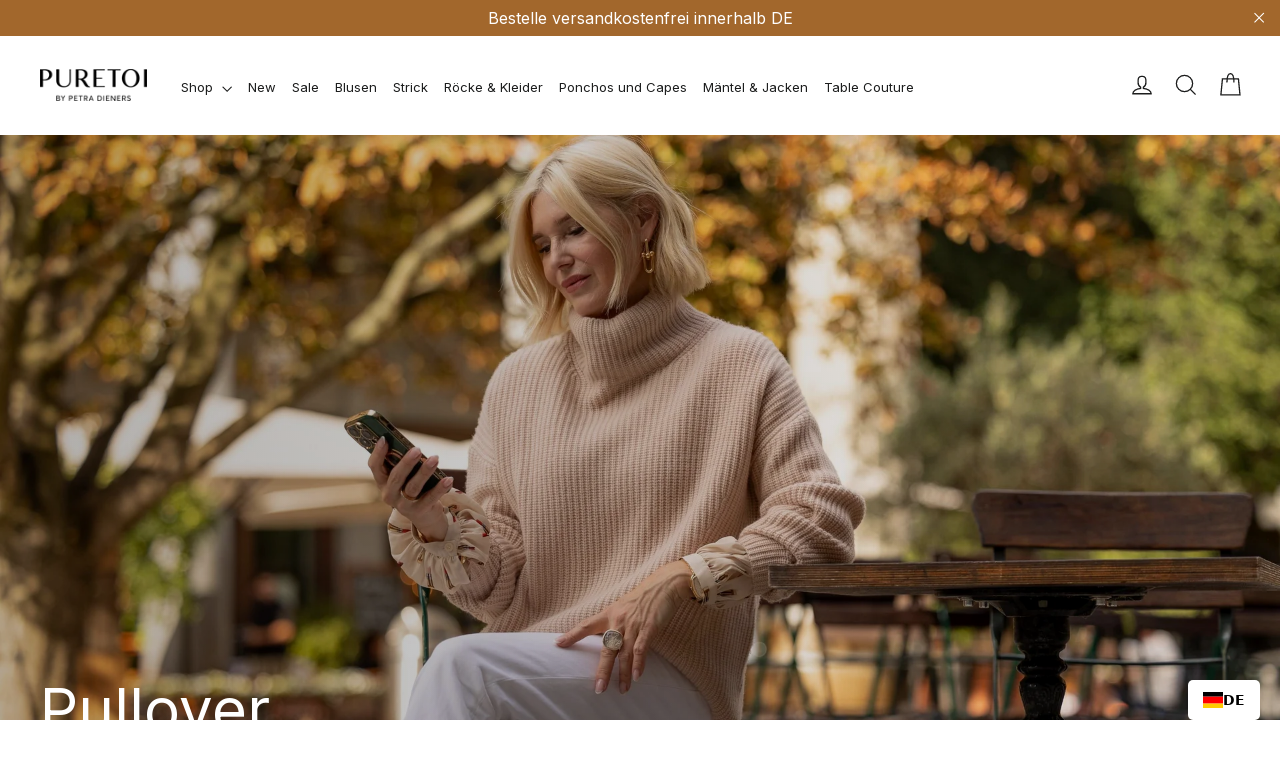

--- FILE ---
content_type: text/html; charset=utf-8
request_url: https://www.puretoi.com/collections/pullover
body_size: 52819
content:
<!doctype html>
<html class="no-js" lang="de" dir="ltr">
<head>
  <meta charset="utf-8">
  <meta http-equiv="X-UA-Compatible" content="IE=edge,chrome=1">
  <meta name="viewport" content="width=device-width,initial-scale=1">
  <meta name="theme-color" content="#a2672c">
  <link rel="canonical" href="https://www.puretoi.com/collections/pullover">
  <link rel="preconnect" href="https://cdn.shopify.com">
  <link rel="preconnect" href="https://fonts.shopifycdn.com">
  <link rel="dns-prefetch" href="https://productreviews.shopifycdn.com">
  <link rel="dns-prefetch" href="https://ajax.googleapis.com">
  <link rel="dns-prefetch" href="https://maps.googleapis.com">
  <link rel="dns-prefetch" href="https://maps.gstatic.com"><link rel="shortcut icon" href="//www.puretoi.com/cdn/shop/files/favicon_32x32.png?v=1684253313" type="image/png"><title>Pullover
&ndash; puretoi
</title>
<meta property="og:site_name" content="puretoi">
  <meta property="og:url" content="https://www.puretoi.com/collections/pullover">
  <meta property="og:title" content="Pullover">
  <meta property="og:type" content="website">
  <meta property="og:description" content="PURETOI by Petra Dieners / Official Shop"><meta property="og:image" content="http://www.puretoi.com/cdn/shop/collections/Kategorie_Pullover_2x-min.jpg?v=1725114216">
    <meta property="og:image:secure_url" content="https://www.puretoi.com/cdn/shop/collections/Kategorie_Pullover_2x-min.jpg?v=1725114216">
    <meta property="og:image:width" content="3840">
    <meta property="og:image:height" content="2160"><meta name="twitter:site" content="@">
  <meta name="twitter:card" content="summary_large_image">
  <meta name="twitter:title" content="Pullover">
  <meta name="twitter:description" content="PURETOI by Petra Dieners / Official Shop">
<style data-shopify="">@font-face {
  font-family: Inter;
  font-weight: 400;
  font-style: normal;
  font-display: swap;
  src: url("//www.puretoi.com/cdn/fonts/inter/inter_n4.b2a3f24c19b4de56e8871f609e73ca7f6d2e2bb9.woff2") format("woff2"),
       url("//www.puretoi.com/cdn/fonts/inter/inter_n4.af8052d517e0c9ffac7b814872cecc27ae1fa132.woff") format("woff");
}

  @font-face {
  font-family: Inter;
  font-weight: 400;
  font-style: normal;
  font-display: swap;
  src: url("//www.puretoi.com/cdn/fonts/inter/inter_n4.b2a3f24c19b4de56e8871f609e73ca7f6d2e2bb9.woff2") format("woff2"),
       url("//www.puretoi.com/cdn/fonts/inter/inter_n4.af8052d517e0c9ffac7b814872cecc27ae1fa132.woff") format("woff");
}


  @font-face {
  font-family: Inter;
  font-weight: 600;
  font-style: normal;
  font-display: swap;
  src: url("//www.puretoi.com/cdn/fonts/inter/inter_n6.771af0474a71b3797eb38f3487d6fb79d43b6877.woff2") format("woff2"),
       url("//www.puretoi.com/cdn/fonts/inter/inter_n6.88c903d8f9e157d48b73b7777d0642925bcecde7.woff") format("woff");
}

  @font-face {
  font-family: Inter;
  font-weight: 400;
  font-style: italic;
  font-display: swap;
  src: url("//www.puretoi.com/cdn/fonts/inter/inter_i4.feae1981dda792ab80d117249d9c7e0f1017e5b3.woff2") format("woff2"),
       url("//www.puretoi.com/cdn/fonts/inter/inter_i4.62773b7113d5e5f02c71486623cf828884c85c6e.woff") format("woff");
}

  @font-face {
  font-family: Inter;
  font-weight: 600;
  font-style: italic;
  font-display: swap;
  src: url("//www.puretoi.com/cdn/fonts/inter/inter_i6.3bbe0fe1c7ee4f282f9c2e296f3e4401a48cbe19.woff2") format("woff2"),
       url("//www.puretoi.com/cdn/fonts/inter/inter_i6.8bea21f57a10d5416ddf685e2c91682ec237876d.woff") format("woff");
}

</style><link href="//www.puretoi.com/cdn/shop/t/4/assets/theme.css?v=68112889615235984241695882316" rel="stylesheet" type="text/css" media="all">
  <link href="//www.puretoi.com/cdn/shop/t/4/assets/styles.css?v=143496186176284056221693475716" rel="stylesheet" type="text/css" media="all">
<style data-shopify="">:root {
    --typeHeaderPrimary: Inter;
    --typeHeaderFallback: sans-serif;
    --typeHeaderSize: 33px;
    --typeHeaderWeight: 400;
    --typeHeaderLineHeight: 1.2;
    --typeHeaderSpacing: 0.0em;

    --typeBasePrimary:Inter;
    --typeBaseFallback:sans-serif;
    --typeBaseSize: 12px;
    --typeBaseWeight: 400;
    --typeBaseLineHeight: 1.6;
    --typeBaseSpacing: 0.0em;

    --iconWeight: 3px;
    --iconLinecaps: miter;
  }

  
.collection-hero__content:before,
  .hero__image-wrapper:before,
  .hero__media:before {
    background-image: linear-gradient(to bottom, rgba(0, 0, 0, 0.0) 0%, rgba(0, 0, 0, 0.0) 40%, rgba(0, 0, 0, 0.3) 100%);
  }

  .skrim__item-content .skrim__overlay:after {
    background-image: linear-gradient(to bottom, rgba(0, 0, 0, 0.0) 30%, rgba(0, 0, 0, 0.3) 100%);
  }

  .placeholder-content {
    background-image: linear-gradient(100deg, #ffffff 40%, #f7f7f7 63%, #ffffff 79%);
  }</style><script>
    document.documentElement.className = document.documentElement.className.replace('no-js', 'js');

    window.theme = window.theme || {};
    theme.routes = {
      home: "/",
      cart: "/cart.js",
      cartPage: "/cart",
      cartAdd: "/cart/add.js",
      cartChange: "/cart/change.js",
      search: "/search"
    };
    theme.strings = {
      soldOut: "Ausverkauft",
      unavailable: "Nicht verfügbar",
      inStockLabel: "Auf Lager",
      stockLabel: "",
      willNotShipUntil: "Wird nach dem [date] versendet",
      willBeInStockAfter: "Wird nach dem [date] auf Lager sein",
      waitingForStock: "Inventar auf dem Weg",
      cartSavings: "Sie sparen [savings]",
      cartEmpty: "Ihr Einkaufswagen ist im Moment leer.",
      cartTermsConfirmation: "Sie müssen den Verkaufsbedingungen zustimmen, um auszuchecken",
      searchCollections: "Kollektionen:",
      searchPages: "Seiten:",
      searchArticles: "Artikel:"
    };
    theme.settings = {
      dynamicVariantsEnable: true,
      cartType: "drawer",
      isCustomerTemplate: false,
      moneyFormat: "€{{amount_with_comma_separator}}",
      predictiveSearch: true,
      predictiveSearchType: "product",
      quickView: true,
      themeName: 'Motion',
      themeVersion: "9.1.0"
    };
  </script>

  <script>window.performance && window.performance.mark && window.performance.mark('shopify.content_for_header.start');</script><meta name="facebook-domain-verification" content="w27cggojua9r74148t3u24r5ooy2xu">
<meta id="shopify-digital-wallet" name="shopify-digital-wallet" content="/62693441757/digital_wallets/dialog">
<meta name="shopify-checkout-api-token" content="2ff3f3b2890a8a8bd6965509e7ee4786">
<meta id="in-context-paypal-metadata" data-shop-id="62693441757" data-venmo-supported="false" data-environment="production" data-locale="de_DE" data-paypal-v4="true" data-currency="EUR">
<link rel="alternate" type="application/atom+xml" title="Feed" href="/collections/pullover.atom">
<link rel="alternate" hreflang="x-default" href="https://www.puretoi.com/collections/pullover">





<link rel="alternate" type="application/json+oembed" href="https://www.puretoi.com/collections/pullover.oembed">
<script async="async" src="/checkouts/internal/preloads.js?locale=de-DE"></script>
<link rel="preconnect" href="https://shop.app" crossorigin="anonymous">
<script async="async" src="https://shop.app/checkouts/internal/preloads.js?locale=de-DE&shop_id=62693441757" crossorigin="anonymous"></script>
<script id="apple-pay-shop-capabilities" type="application/json">{"shopId":62693441757,"countryCode":"DE","currencyCode":"EUR","merchantCapabilities":["supports3DS"],"merchantId":"gid:\/\/shopify\/Shop\/62693441757","merchantName":"puretoi","requiredBillingContactFields":["postalAddress","email"],"requiredShippingContactFields":["postalAddress","email"],"shippingType":"shipping","supportedNetworks":["visa","maestro","masterCard","amex"],"total":{"type":"pending","label":"puretoi","amount":"1.00"},"shopifyPaymentsEnabled":true,"supportsSubscriptions":true}</script>
<script id="shopify-features" type="application/json">{"accessToken":"2ff3f3b2890a8a8bd6965509e7ee4786","betas":["rich-media-storefront-analytics"],"domain":"www.puretoi.com","predictiveSearch":true,"shopId":62693441757,"locale":"de"}</script>
<script>var Shopify = Shopify || {};
Shopify.shop = "puretoi.myshopify.com";
Shopify.locale = "de";
Shopify.currency = {"active":"EUR","rate":"1.0"};
Shopify.country = "DE";
Shopify.theme = {"name":"puretoi\/master","id":142737506572,"schema_name":"Motion","schema_version":"9.1.0","theme_store_id":null,"role":"main"};
Shopify.theme.handle = "null";
Shopify.theme.style = {"id":null,"handle":null};
Shopify.cdnHost = "www.puretoi.com/cdn";
Shopify.routes = Shopify.routes || {};
Shopify.routes.root = "/";</script>
<script type="module">!function(o){(o.Shopify=o.Shopify||{}).modules=!0}(window);</script>
<script>!function(o){function n(){var o=[];function n(){o.push(Array.prototype.slice.apply(arguments))}return n.q=o,n}var t=o.Shopify=o.Shopify||{};t.loadFeatures=n(),t.autoloadFeatures=n()}(window);</script>
<script>
  window.ShopifyPay = window.ShopifyPay || {};
  window.ShopifyPay.apiHost = "shop.app\/pay";
  window.ShopifyPay.redirectState = null;
</script>
<script id="shop-js-analytics" type="application/json">{"pageType":"collection"}</script>
<script defer="defer" async="" type="module" src="//www.puretoi.com/cdn/shopifycloud/shop-js/modules/v2/client.init-shop-cart-sync_XknANqpX.de.esm.js"></script>
<script defer="defer" async="" type="module" src="//www.puretoi.com/cdn/shopifycloud/shop-js/modules/v2/chunk.common_DvdeXi9P.esm.js"></script>
<script type="module">
  await import("//www.puretoi.com/cdn/shopifycloud/shop-js/modules/v2/client.init-shop-cart-sync_XknANqpX.de.esm.js");
await import("//www.puretoi.com/cdn/shopifycloud/shop-js/modules/v2/chunk.common_DvdeXi9P.esm.js");

  window.Shopify.SignInWithShop?.initShopCartSync?.({"fedCMEnabled":true,"windoidEnabled":true});

</script>
<script>
  window.Shopify = window.Shopify || {};
  if (!window.Shopify.featureAssets) window.Shopify.featureAssets = {};
  window.Shopify.featureAssets['shop-js'] = {"shop-cart-sync":["modules/v2/client.shop-cart-sync_D9JQGxjh.de.esm.js","modules/v2/chunk.common_DvdeXi9P.esm.js"],"init-fed-cm":["modules/v2/client.init-fed-cm_DMo35JdQ.de.esm.js","modules/v2/chunk.common_DvdeXi9P.esm.js"],"init-windoid":["modules/v2/client.init-windoid_B3VvhkL7.de.esm.js","modules/v2/chunk.common_DvdeXi9P.esm.js"],"init-shop-email-lookup-coordinator":["modules/v2/client.init-shop-email-lookup-coordinator_Bz_MA9Op.de.esm.js","modules/v2/chunk.common_DvdeXi9P.esm.js"],"shop-cash-offers":["modules/v2/client.shop-cash-offers_CYQv6hn3.de.esm.js","modules/v2/chunk.common_DvdeXi9P.esm.js","modules/v2/chunk.modal_CkJq5XGD.esm.js"],"shop-button":["modules/v2/client.shop-button_Baq_RTkq.de.esm.js","modules/v2/chunk.common_DvdeXi9P.esm.js"],"shop-toast-manager":["modules/v2/client.shop-toast-manager_DCWfOqRF.de.esm.js","modules/v2/chunk.common_DvdeXi9P.esm.js"],"avatar":["modules/v2/client.avatar_BTnouDA3.de.esm.js"],"pay-button":["modules/v2/client.pay-button_CKXSOdRt.de.esm.js","modules/v2/chunk.common_DvdeXi9P.esm.js"],"init-shop-cart-sync":["modules/v2/client.init-shop-cart-sync_XknANqpX.de.esm.js","modules/v2/chunk.common_DvdeXi9P.esm.js"],"shop-login-button":["modules/v2/client.shop-login-button_caaxNUOr.de.esm.js","modules/v2/chunk.common_DvdeXi9P.esm.js","modules/v2/chunk.modal_CkJq5XGD.esm.js"],"init-customer-accounts-sign-up":["modules/v2/client.init-customer-accounts-sign-up_CDG_EMX9.de.esm.js","modules/v2/client.shop-login-button_caaxNUOr.de.esm.js","modules/v2/chunk.common_DvdeXi9P.esm.js","modules/v2/chunk.modal_CkJq5XGD.esm.js"],"init-shop-for-new-customer-accounts":["modules/v2/client.init-shop-for-new-customer-accounts_CbyP-mMl.de.esm.js","modules/v2/client.shop-login-button_caaxNUOr.de.esm.js","modules/v2/chunk.common_DvdeXi9P.esm.js","modules/v2/chunk.modal_CkJq5XGD.esm.js"],"init-customer-accounts":["modules/v2/client.init-customer-accounts_CBDBRCw9.de.esm.js","modules/v2/client.shop-login-button_caaxNUOr.de.esm.js","modules/v2/chunk.common_DvdeXi9P.esm.js","modules/v2/chunk.modal_CkJq5XGD.esm.js"],"shop-follow-button":["modules/v2/client.shop-follow-button_DKjGFHnv.de.esm.js","modules/v2/chunk.common_DvdeXi9P.esm.js","modules/v2/chunk.modal_CkJq5XGD.esm.js"],"checkout-modal":["modules/v2/client.checkout-modal_DiCgWgoC.de.esm.js","modules/v2/chunk.common_DvdeXi9P.esm.js","modules/v2/chunk.modal_CkJq5XGD.esm.js"],"lead-capture":["modules/v2/client.lead-capture_B-xxyKeu.de.esm.js","modules/v2/chunk.common_DvdeXi9P.esm.js","modules/v2/chunk.modal_CkJq5XGD.esm.js"],"shop-login":["modules/v2/client.shop-login_Cve_5msa.de.esm.js","modules/v2/chunk.common_DvdeXi9P.esm.js","modules/v2/chunk.modal_CkJq5XGD.esm.js"],"payment-terms":["modules/v2/client.payment-terms_D0YjRyyK.de.esm.js","modules/v2/chunk.common_DvdeXi9P.esm.js","modules/v2/chunk.modal_CkJq5XGD.esm.js"]};
</script>
<script>(function() {
  var isLoaded = false;
  function asyncLoad() {
    if (isLoaded) return;
    isLoaded = true;
    var urls = ["https:\/\/static.klaviyo.com\/onsite\/js\/klaviyo.js?company_id=XZUju3\u0026shop=puretoi.myshopify.com","https:\/\/static.klaviyo.com\/onsite\/js\/klaviyo.js?company_id=XZUju3\u0026shop=puretoi.myshopify.com","https:\/\/cdn.weglot.com\/weglot_script_tag.js?shop=puretoi.myshopify.com","https:\/\/zooomyapps.com\/shopthelook\/ZooomyOrderCapture.js?shop=puretoi.myshopify.com"];
    for (var i = 0; i < urls.length; i++) {
      var s = document.createElement('script');
      s.type = 'text/javascript';
      s.async = true;
      s.src = urls[i];
      var x = document.getElementsByTagName('script')[0];
      x.parentNode.insertBefore(s, x);
    }
  };
  if(window.attachEvent) {
    window.attachEvent('onload', asyncLoad);
  } else {
    window.addEventListener('load', asyncLoad, false);
  }
})();</script>
<script id="__st">var __st={"a":62693441757,"offset":3600,"reqid":"1d2c1d3c-3447-4d02-93b6-53a21e06095e-1768933327","pageurl":"www.puretoi.com\/collections\/pullover","u":"d5f5bc52647a","p":"collection","rtyp":"collection","rid":494001586444};</script>
<script>window.ShopifyPaypalV4VisibilityTracking = true;</script>
<script id="captcha-bootstrap">!function(){'use strict';const t='contact',e='account',n='new_comment',o=[[t,t],['blogs',n],['comments',n],[t,'customer']],c=[[e,'customer_login'],[e,'guest_login'],[e,'recover_customer_password'],[e,'create_customer']],r=t=>t.map((([t,e])=>`form[action*='/${t}']:not([data-nocaptcha='true']) input[name='form_type'][value='${e}']`)).join(','),a=t=>()=>t?[...document.querySelectorAll(t)].map((t=>t.form)):[];function s(){const t=[...o],e=r(t);return a(e)}const i='password',u='form_key',d=['recaptcha-v3-token','g-recaptcha-response','h-captcha-response',i],f=()=>{try{return window.sessionStorage}catch{return}},m='__shopify_v',_=t=>t.elements[u];function p(t,e,n=!1){try{const o=window.sessionStorage,c=JSON.parse(o.getItem(e)),{data:r}=function(t){const{data:e,action:n}=t;return t[m]||n?{data:e,action:n}:{data:t,action:n}}(c);for(const[e,n]of Object.entries(r))t.elements[e]&&(t.elements[e].value=n);n&&o.removeItem(e)}catch(o){console.error('form repopulation failed',{error:o})}}const l='form_type',E='cptcha';function T(t){t.dataset[E]=!0}const w=window,h=w.document,L='Shopify',v='ce_forms',y='captcha';let A=!1;((t,e)=>{const n=(g='f06e6c50-85a8-45c8-87d0-21a2b65856fe',I='https://cdn.shopify.com/shopifycloud/storefront-forms-hcaptcha/ce_storefront_forms_captcha_hcaptcha.v1.5.2.iife.js',D={infoText:'Durch hCaptcha geschützt',privacyText:'Datenschutz',termsText:'Allgemeine Geschäftsbedingungen'},(t,e,n)=>{const o=w[L][v],c=o.bindForm;if(c)return c(t,g,e,D).then(n);var r;o.q.push([[t,g,e,D],n]),r=I,A||(h.body.append(Object.assign(h.createElement('script'),{id:'captcha-provider',async:!0,src:r})),A=!0)});var g,I,D;w[L]=w[L]||{},w[L][v]=w[L][v]||{},w[L][v].q=[],w[L][y]=w[L][y]||{},w[L][y].protect=function(t,e){n(t,void 0,e),T(t)},Object.freeze(w[L][y]),function(t,e,n,w,h,L){const[v,y,A,g]=function(t,e,n){const i=e?o:[],u=t?c:[],d=[...i,...u],f=r(d),m=r(i),_=r(d.filter((([t,e])=>n.includes(e))));return[a(f),a(m),a(_),s()]}(w,h,L),I=t=>{const e=t.target;return e instanceof HTMLFormElement?e:e&&e.form},D=t=>v().includes(t);t.addEventListener('submit',(t=>{const e=I(t);if(!e)return;const n=D(e)&&!e.dataset.hcaptchaBound&&!e.dataset.recaptchaBound,o=_(e),c=g().includes(e)&&(!o||!o.value);(n||c)&&t.preventDefault(),c&&!n&&(function(t){try{if(!f())return;!function(t){const e=f();if(!e)return;const n=_(t);if(!n)return;const o=n.value;o&&e.removeItem(o)}(t);const e=Array.from(Array(32),(()=>Math.random().toString(36)[2])).join('');!function(t,e){_(t)||t.append(Object.assign(document.createElement('input'),{type:'hidden',name:u})),t.elements[u].value=e}(t,e),function(t,e){const n=f();if(!n)return;const o=[...t.querySelectorAll(`input[type='${i}']`)].map((({name:t})=>t)),c=[...d,...o],r={};for(const[a,s]of new FormData(t).entries())c.includes(a)||(r[a]=s);n.setItem(e,JSON.stringify({[m]:1,action:t.action,data:r}))}(t,e)}catch(e){console.error('failed to persist form',e)}}(e),e.submit())}));const S=(t,e)=>{t&&!t.dataset[E]&&(n(t,e.some((e=>e===t))),T(t))};for(const o of['focusin','change'])t.addEventListener(o,(t=>{const e=I(t);D(e)&&S(e,y())}));const B=e.get('form_key'),M=e.get(l),P=B&&M;t.addEventListener('DOMContentLoaded',(()=>{const t=y();if(P)for(const e of t)e.elements[l].value===M&&p(e,B);[...new Set([...A(),...v().filter((t=>'true'===t.dataset.shopifyCaptcha))])].forEach((e=>S(e,t)))}))}(h,new URLSearchParams(w.location.search),n,t,e,['guest_login'])})(!0,!0)}();</script>
<script integrity="sha256-4kQ18oKyAcykRKYeNunJcIwy7WH5gtpwJnB7kiuLZ1E=" data-source-attribution="shopify.loadfeatures" defer="defer" src="//www.puretoi.com/cdn/shopifycloud/storefront/assets/storefront/load_feature-a0a9edcb.js" crossorigin="anonymous"></script>
<script crossorigin="anonymous" defer="defer" src="//www.puretoi.com/cdn/shopifycloud/storefront/assets/shopify_pay/storefront-65b4c6d7.js?v=20250812"></script>
<script data-source-attribution="shopify.dynamic_checkout.dynamic.init">var Shopify=Shopify||{};Shopify.PaymentButton=Shopify.PaymentButton||{isStorefrontPortableWallets:!0,init:function(){window.Shopify.PaymentButton.init=function(){};var t=document.createElement("script");t.src="https://www.puretoi.com/cdn/shopifycloud/portable-wallets/latest/portable-wallets.de.js",t.type="module",document.head.appendChild(t)}};
</script>
<script data-source-attribution="shopify.dynamic_checkout.buyer_consent">
  function portableWalletsHideBuyerConsent(e){var t=document.getElementById("shopify-buyer-consent"),n=document.getElementById("shopify-subscription-policy-button");t&&n&&(t.classList.add("hidden"),t.setAttribute("aria-hidden","true"),n.removeEventListener("click",e))}function portableWalletsShowBuyerConsent(e){var t=document.getElementById("shopify-buyer-consent"),n=document.getElementById("shopify-subscription-policy-button");t&&n&&(t.classList.remove("hidden"),t.removeAttribute("aria-hidden"),n.addEventListener("click",e))}window.Shopify?.PaymentButton&&(window.Shopify.PaymentButton.hideBuyerConsent=portableWalletsHideBuyerConsent,window.Shopify.PaymentButton.showBuyerConsent=portableWalletsShowBuyerConsent);
</script>
<script data-source-attribution="shopify.dynamic_checkout.cart.bootstrap">document.addEventListener("DOMContentLoaded",(function(){function t(){return document.querySelector("shopify-accelerated-checkout-cart, shopify-accelerated-checkout")}if(t())Shopify.PaymentButton.init();else{new MutationObserver((function(e,n){t()&&(Shopify.PaymentButton.init(),n.disconnect())})).observe(document.body,{childList:!0,subtree:!0})}}));
</script>
<link id="shopify-accelerated-checkout-styles" rel="stylesheet" media="screen" href="https://www.puretoi.com/cdn/shopifycloud/portable-wallets/latest/accelerated-checkout-backwards-compat.css" crossorigin="anonymous">
<style id="shopify-accelerated-checkout-cart">
        #shopify-buyer-consent {
  margin-top: 1em;
  display: inline-block;
  width: 100%;
}

#shopify-buyer-consent.hidden {
  display: none;
}

#shopify-subscription-policy-button {
  background: none;
  border: none;
  padding: 0;
  text-decoration: underline;
  font-size: inherit;
  cursor: pointer;
}

#shopify-subscription-policy-button::before {
  box-shadow: none;
}

      </style>

<script>window.performance && window.performance.mark && window.performance.mark('shopify.content_for_header.end');</script>

  <script src="//www.puretoi.com/cdn/shop/t/4/assets/vendor-scripts-v14.js" defer="defer"></script><link rel="stylesheet" href="//www.puretoi.com/cdn/shop/t/4/assets/country-flags.css"><script src="//www.puretoi.com/cdn/shop/t/4/assets/theme.js?v=139392601437879053841679332094" defer="defer"></script>
  <script src="//www.puretoi.com/cdn/shop/t/4/assets/swiper.js?v=45981751112171640181678472431"></script>
<script>
var ConveyThis_Initializer = class{
	
	static init(params){
		// console.log(params);
		if (typeof params.api_key === "undefined" || params.api_key.length == 0){
			alert("ConveyThis Error: Api key is not specified");
			return;
		}

		let query = "api_key="+params.api_key;
		if (typeof params.is_shopify !== "undefined")
			query += "&is_shopify="+params.is_shopify;
	
		var xhttp = new XMLHttpRequest();

		xhttp.open( 'GET', 'https://api.conveythis.com/25/website/code/get?'+query, true );

		xhttp.onreadystatechange = function() {

			if( xhttp.readyState == 4 && xhttp.status == 200 ) {
				var meta = document.createElement('meta');

				if( xhttp.responseText ) {
					
					let response = JSON.parse(xhttp.responseText);
					// console.log(response);
					if(response.code) {
						ConveyThis_Initializer.insertCode(response.code);
					}
				}
			}
		}
		xhttp.send(query);
	}

	static insertCode(code){

		let element = document.createElement("div");
		element.innerHTML = code;

		let children = element.childNodes;
		// console.log(children);
		
		children.forEach(function(child){
			//console.log(child);
			if(child.nodeName.toUpperCase() == "SCRIPT"){
				let tempScript = document.createElement('script');
				
				if(child.src){
					tempScript.src = child.src;
				}else{
					tempScript.innerHTML = child.innerHTML;
				}
				tempScript.type = "text/javascript";
				document.body.appendChild(tempScript); 
			}else{
				//console.log("no Scr");
				
				if(child.textContent.trim().length > 0 || child.nodeType == 1)
					document.body.appendChild(child); 
			}
		});
	}

};
ConveyThis_Initializer.init({api_key: "pub_7819f10b44373efa35f7ee16c55ce268", is_shopify: 1});

</script>


<script type="application/json" id="weglot-data">{"allLanguageUrls":{"de":"https://www.puretoi.com/collections/pullover","en":"https://www.puretoi.com/en/collections/pullover","es":"https://www.puretoi.com/es/collections/pullover","fr":"https://www.puretoi.com/fr/collections/pullover"},"originalCanonicalUrl":"https://www.puretoi.com/collections/pullover","originalPath":"/collections/pullover","settings":{"auto_switch":false,"auto_switch_fallback":null,"category":4,"custom_settings":{"button_style":{"with_name":true,"full_name":true,"is_dropdown":true,"with_flags":false,"flag_type":"rectangle_mat","custom_css":""},"switchers":[{"style":{"full_name":false,"color":"#000000","size_scale":"1.05"},"opts":{"is_responsive":false,"display_device":"mobile","pixel_cutoff":768},"location":{"target":".appear-delay-2 > .drawer__title","sibling":null},"template":{"name":"underline_edge","hash":"adb07657e008eabd7e77c7c5657ed7eff71ece61"}},{"style":{"with_name":true,"with_flags":true,"full_name":false,"flag_type":"square","color":"#0E0E0E","bg_transparent":false,"size_scale":1},"opts":{"open_hover":true,"close_outside_click":false,"is_responsive":false,"display_device":"mobile","pixel_cutoff":768},"location":[],"name":"desktop","template":{"name":"vertical_expand","hash":"190a68ddbee701187f583ef7e7966fbad59bbe89"}}],"translate_search":false,"loading_bar":true,"hide_switcher":false,"translate_images":false,"subdomain":false,"wait_transition":true,"dynamic":"","shopify_theme_app_extension":true},"deleted_at":null,"dynamics":[],"excluded_blocks":[],"excluded_paths":[],"external_enabled":false,"host":"www.puretoi.com","is_dns_set":true,"is_https":true,"language_from":"de","language_from_custom_flag":null,"language_from_custom_name":null,"languages":[{"connect_host_destination":null,"custom_code":null,"custom_flag":null,"custom_local_name":null,"custom_name":null,"enabled":true,"language_to":"en"},{"connect_host_destination":null,"custom_code":null,"custom_flag":null,"custom_local_name":null,"custom_name":null,"enabled":true,"language_to":"es"},{"connect_host_destination":null,"custom_code":null,"custom_flag":null,"custom_local_name":null,"custom_name":null,"enabled":true,"language_to":"fr"}],"media_enabled":false,"page_views_enabled":false,"technology_id":2,"technology_name":"Shopify","translation_engine":3,"url_type":"SUBDIRECTORY","versions":{"translation":1708181054}}}</script>
<script type="text/javascript" src="https://cdn.weglot.com/weglot.min.js"></script>
<script>
    Weglot.initialize({
        api_key: 'wg_a3a084910b623a8a47b2fc0cd75f5deb5'
    });
</script>

  
<!-- BEGIN app block: shopify://apps/complianz-gdpr-cookie-consent/blocks/bc-block/e49729f0-d37d-4e24-ac65-e0e2f472ac27 -->

    
    
    
<link id="complianz-css" rel="stylesheet" href="https://cdn.shopify.com/extensions/019a2fb2-ee57-75e6-ac86-acfd14822c1d/gdpr-legal-cookie-74/assets/complainz.css" media="print" onload="this.media='all'">
    <style>
        #Compliance-iframe.Compliance-iframe-branded > div.purposes-header,
        #Compliance-iframe.Compliance-iframe-branded > div.cmplc-cmp-header,
        #purposes-container > div.purposes-header,
        #Compliance-cs-banner .Compliance-cs-brand {
            background-color: #FFFFFF !important;
            color: #0A0A0A!important;
        }
        #Compliance-iframe.Compliance-iframe-branded .purposes-header .cmplc-btn-cp ,
        #Compliance-iframe.Compliance-iframe-branded .purposes-header .cmplc-btn-cp:hover,
        #Compliance-iframe.Compliance-iframe-branded .purposes-header .cmplc-btn-back:hover  {
            background-color: #ffffff !important;
            opacity: 1 !important;
        }
        #Compliance-cs-banner .cmplc-toggle .cmplc-toggle-label {
            color: #FFFFFF!important;
        }
        #Compliance-iframe.Compliance-iframe-branded .purposes-header .cmplc-btn-cp:hover,
        #Compliance-iframe.Compliance-iframe-branded .purposes-header .cmplc-btn-back:hover {
            background-color: #0A0A0A!important;
            color: #FFFFFF!important;
        }
        #Compliance-cs-banner #Compliance-cs-title {
            font-size: 14px !important;
        }
        #Compliance-cs-banner .Compliance-cs-content,
        #Compliance-cs-title,
        .cmplc-toggle-checkbox.granular-control-checkbox span {
            background-color: #FFFFFF !important;
            color: #0A0A0A !important;
            font-size: 14px !important;
        }
        #Compliance-cs-banner .Compliance-cs-close-btn {
            font-size: 14px !important;
            background-color: #FFFFFF !important;
        }
        #Compliance-cs-banner .Compliance-cs-opt-group {
            color: #FFFFFF !important;
        }
        #Compliance-cs-banner .Compliance-cs-opt-group button,
        .Compliance-alert button.Compliance-button-cancel {
            background-color: #007BBC!important;
            color: #FFFFFF!important;
        }
        #Compliance-cs-banner .Compliance-cs-opt-group button.Compliance-cs-accept-btn,
        #Compliance-cs-banner .Compliance-cs-opt-group button.Compliance-cs-btn-primary,
        .Compliance-alert button.Compliance-button-confirm {
            background-color: #007BBC !important;
            color: #FFFFFF !important;
        }
        #Compliance-cs-banner .Compliance-cs-opt-group button.Compliance-cs-reject-btn {
            background-color: #007BBC!important;
            color: #FFFFFF!important;
        }

        #Compliance-cs-banner .Compliance-banner-content button {
            cursor: pointer !important;
            color: currentColor !important;
            text-decoration: underline !important;
            border: none !important;
            background-color: transparent !important;
            font-size: 100% !important;
            padding: 0 !important;
        }

        #Compliance-cs-banner .Compliance-cs-opt-group button {
            border-radius: 4px !important;
            padding-block: 10px !important;
        }
        @media (min-width: 640px) {
            #Compliance-cs-banner.Compliance-cs-default-floating:not(.Compliance-cs-top):not(.Compliance-cs-center) .Compliance-cs-container, #Compliance-cs-banner.Compliance-cs-default-floating:not(.Compliance-cs-bottom):not(.Compliance-cs-center) .Compliance-cs-container, #Compliance-cs-banner.Compliance-cs-default-floating.Compliance-cs-center:not(.Compliance-cs-top):not(.Compliance-cs-bottom) .Compliance-cs-container {
                width: 560px !important;
            }
            #Compliance-cs-banner.Compliance-cs-default-floating:not(.Compliance-cs-top):not(.Compliance-cs-center) .Compliance-cs-opt-group, #Compliance-cs-banner.Compliance-cs-default-floating:not(.Compliance-cs-bottom):not(.Compliance-cs-center) .Compliance-cs-opt-group, #Compliance-cs-banner.Compliance-cs-default-floating.Compliance-cs-center:not(.Compliance-cs-top):not(.Compliance-cs-bottom) .Compliance-cs-opt-group {
                flex-direction: row !important;
            }
            #Compliance-cs-banner .Compliance-cs-opt-group button:not(:last-of-type),
            #Compliance-cs-banner .Compliance-cs-opt-group button {
                margin-right: 4px !important;
            }
            #Compliance-cs-banner .Compliance-cs-container .Compliance-cs-brand {
                position: absolute !important;
                inset-block-start: 6px;
            }
        }
        #Compliance-cs-banner.Compliance-cs-default-floating:not(.Compliance-cs-top):not(.Compliance-cs-center) .Compliance-cs-opt-group > div, #Compliance-cs-banner.Compliance-cs-default-floating:not(.Compliance-cs-bottom):not(.Compliance-cs-center) .Compliance-cs-opt-group > div, #Compliance-cs-banner.Compliance-cs-default-floating.Compliance-cs-center:not(.Compliance-cs-top):not(.Compliance-cs-bottom) .Compliance-cs-opt-group > div {
            flex-direction: row-reverse;
            width: 100% !important;
        }

        .Compliance-cs-brand-badge-outer, .Compliance-cs-brand-badge, #Compliance-cs-banner.Compliance-cs-default-floating.Compliance-cs-bottom .Compliance-cs-brand-badge-outer,
        #Compliance-cs-banner.Compliance-cs-default.Compliance-cs-bottom .Compliance-cs-brand-badge-outer,
        #Compliance-cs-banner.Compliance-cs-default:not(.Compliance-cs-left) .Compliance-cs-brand-badge-outer,
        #Compliance-cs-banner.Compliance-cs-default-floating:not(.Compliance-cs-left) .Compliance-cs-brand-badge-outer {
            display: none !important
        }

        #Compliance-cs-banner:not(.Compliance-cs-top):not(.Compliance-cs-bottom) .Compliance-cs-container.Compliance-cs-themed {
            flex-direction: row !important;
        }

        #Compliance-cs-banner #Compliance-cs-title,
        #Compliance-cs-banner #Compliance-cs-custom-title {
            justify-self: center !important;
            font-size: 14px !important;
            font-family: -apple-system,sans-serif !important;
            margin-inline: auto !important;
            width: 55% !important;
            text-align: center;
            font-weight: 600;
            visibility: unset;
        }

        @media (max-width: 640px) {
            #Compliance-cs-banner #Compliance-cs-title,
            #Compliance-cs-banner #Compliance-cs-custom-title {
                display: block;
            }
        }

        #Compliance-cs-banner .Compliance-cs-brand img {
            max-width: 110px !important;
            min-height: 32px !important;
        }
        #Compliance-cs-banner .Compliance-cs-container .Compliance-cs-brand {
            background: none !important;
            padding: 0px !important;
            margin-block-start:10px !important;
            margin-inline-start:16px !important;
        }

        #Compliance-cs-banner .Compliance-cs-opt-group button {
            padding-inline: 4px !important;
        }

    </style>
    
    
    
    

    <script type="text/javascript">
        function loadScript(src) {
            return new Promise((resolve, reject) => {
                const s = document.createElement("script");
                s.src = src;
                s.charset = "UTF-8";
                s.onload = resolve;
                s.onerror = reject;
                document.head.appendChild(s);
            });
        }

        function filterGoogleConsentModeURLs(domainsArray) {
            const googleConsentModeComplianzURls = [
                // 197, # Google Tag Manager:
                {"domain":"s.www.googletagmanager.com", "path":""},
                {"domain":"www.tagmanager.google.com", "path":""},
                {"domain":"www.googletagmanager.com", "path":""},
                {"domain":"googletagmanager.com", "path":""},
                {"domain":"tagassistant.google.com", "path":""},
                {"domain":"tagmanager.google.com", "path":""},

                // 2110, # Google Analytics 4:
                {"domain":"www.analytics.google.com", "path":""},
                {"domain":"www.google-analytics.com", "path":""},
                {"domain":"ssl.google-analytics.com", "path":""},
                {"domain":"google-analytics.com", "path":""},
                {"domain":"analytics.google.com", "path":""},
                {"domain":"region1.google-analytics.com", "path":""},
                {"domain":"region1.analytics.google.com", "path":""},
                {"domain":"*.google-analytics.com", "path":""},
                {"domain":"www.googletagmanager.com", "path":"/gtag/js?id=G"},
                {"domain":"googletagmanager.com", "path":"/gtag/js?id=UA"},
                {"domain":"www.googletagmanager.com", "path":"/gtag/js?id=UA"},
                {"domain":"googletagmanager.com", "path":"/gtag/js?id=G"},

                // 177, # Google Ads conversion tracking:
                {"domain":"googlesyndication.com", "path":""},
                {"domain":"media.admob.com", "path":""},
                {"domain":"gmodules.com", "path":""},
                {"domain":"ad.ytsa.net", "path":""},
                {"domain":"dartmotif.net", "path":""},
                {"domain":"dmtry.com", "path":""},
                {"domain":"go.channelintelligence.com", "path":""},
                {"domain":"googleusercontent.com", "path":""},
                {"domain":"googlevideo.com", "path":""},
                {"domain":"gvt1.com", "path":""},
                {"domain":"links.channelintelligence.com", "path":""},
                {"domain":"obrasilinteirojoga.com.br", "path":""},
                {"domain":"pcdn.tcgmsrv.net", "path":""},
                {"domain":"rdr.tag.channelintelligence.com", "path":""},
                {"domain":"static.googleadsserving.cn", "path":""},
                {"domain":"studioapi.doubleclick.com", "path":""},
                {"domain":"teracent.net", "path":""},
                {"domain":"ttwbs.channelintelligence.com", "path":""},
                {"domain":"wtb.channelintelligence.com", "path":""},
                {"domain":"youknowbest.com", "path":""},
                {"domain":"doubleclick.net", "path":""},
                {"domain":"redirector.gvt1.com", "path":""},

                //116, # Google Ads Remarketing
                {"domain":"googlesyndication.com", "path":""},
                {"domain":"media.admob.com", "path":""},
                {"domain":"gmodules.com", "path":""},
                {"domain":"ad.ytsa.net", "path":""},
                {"domain":"dartmotif.net", "path":""},
                {"domain":"dmtry.com", "path":""},
                {"domain":"go.channelintelligence.com", "path":""},
                {"domain":"googleusercontent.com", "path":""},
                {"domain":"googlevideo.com", "path":""},
                {"domain":"gvt1.com", "path":""},
                {"domain":"links.channelintelligence.com", "path":""},
                {"domain":"obrasilinteirojoga.com.br", "path":""},
                {"domain":"pcdn.tcgmsrv.net", "path":""},
                {"domain":"rdr.tag.channelintelligence.com", "path":""},
                {"domain":"static.googleadsserving.cn", "path":""},
                {"domain":"studioapi.doubleclick.com", "path":""},
                {"domain":"teracent.net", "path":""},
                {"domain":"ttwbs.channelintelligence.com", "path":""},
                {"domain":"wtb.channelintelligence.com", "path":""},
                {"domain":"youknowbest.com", "path":""},
                {"domain":"doubleclick.net", "path":""},
                {"domain":"redirector.gvt1.com", "path":""}
            ];

            if (!Array.isArray(domainsArray)) { 
                return [];
            }

            const blockedPairs = new Map();
            for (const rule of googleConsentModeComplianzURls) {
                if (!blockedPairs.has(rule.domain)) {
                    blockedPairs.set(rule.domain, new Set());
                }
                blockedPairs.get(rule.domain).add(rule.path);
            }

            return domainsArray.filter(item => {
                const paths = blockedPairs.get(item.d);
                return !(paths && paths.has(item.p));
            });
        }

        function setupAutoblockingByDomain() {
            // autoblocking by domain
            const autoblockByDomainArray = [];
            const prefixID = '10000' // to not get mixed with real metis ids
            let cmpBlockerDomains = []
            let cmpCmplcVendorsPurposes = {}
            let counter = 1
            for (const object of autoblockByDomainArray) {
                cmpBlockerDomains.push({
                    d: object.d,
                    p: object.path,
                    v: prefixID + counter,
                });
                counter++;
            }
            
            counter = 1
            for (const object of autoblockByDomainArray) {
                cmpCmplcVendorsPurposes[prefixID + counter] = object?.p ?? '1';
                counter++;
            }

            Object.defineProperty(window, "cmp_cmplc_vendors_purposes", {
                get() {
                    return cmpCmplcVendorsPurposes;
                },
                set(value) {
                    cmpCmplcVendorsPurposes = { ...cmpCmplcVendorsPurposes, ...value };
                }
            });
            const basicGmc = true;


            Object.defineProperty(window, "cmp_importblockerdomains", {
                get() {
                    if (basicGmc) {
                        return filterGoogleConsentModeURLs(cmpBlockerDomains);
                    }
                    return cmpBlockerDomains;
                },
                set(value) {
                    cmpBlockerDomains = [ ...cmpBlockerDomains, ...value ];
                }
            });
        }

        function enforceRejectionRecovery() {
            const base = (window._cmplc = window._cmplc || {});
            const featuresHolder = {};

            function lockFlagOn(holder) {
                const desc = Object.getOwnPropertyDescriptor(holder, 'rejection_recovery');
                if (!desc) {
                    Object.defineProperty(holder, 'rejection_recovery', {
                        get() { return true; },
                        set(_) { /* ignore */ },
                        enumerable: true,
                        configurable: false
                    });
                }
                return holder;
            }

            Object.defineProperty(base, 'csFeatures', {
                configurable: false,
                enumerable: true,
                get() {
                    return featuresHolder;
                },
                set(obj) {
                    if (obj && typeof obj === 'object') {
                        Object.keys(obj).forEach(k => {
                            if (k !== 'rejection_recovery') {
                                featuresHolder[k] = obj[k];
                            }
                        });
                    }
                    // we lock it, it won't try to redefine
                    lockFlagOn(featuresHolder);
                }
            });

            // Ensure an object is exposed even if read early
            if (!('csFeatures' in base)) {
                base.csFeatures = {};
            } else {
                // If someone already set it synchronously, merge and lock now.
                base.csFeatures = base.csFeatures;
            }
        }

        function splitDomains(joinedString) {
            if (!joinedString) {
                return []; // empty string -> empty array
            }
            return joinedString.split(";");
        }

        function setupWhitelist() {
            // Whitelist by domain:
            const whitelistString = "";
            const whitelist_array = [...splitDomains(whitelistString)];
            if (Array.isArray(window?.cmp_block_ignoredomains)) {
                window.cmp_block_ignoredomains = [...whitelist_array, ...window.cmp_block_ignoredomains];
            }
        }

        async function initCompliance() {
            const currentCsConfiguration = {"siteId":4388184,"cookiePolicyIds":{"en":69496461},"banner":{"acceptButtonDisplay":true,"rejectButtonDisplay":true,"customizeButtonDisplay":true,"position":"float-center","backgroundOverlay":false,"fontSize":"14px","content":"","acceptButtonCaption":"","rejectButtonCaption":"","customizeButtonCaption":"","backgroundColor":"#FFFFFF","textColor":"#0A0A0A","acceptButtonColor":"#007BBC","acceptButtonCaptionColor":"#FFFFFF","rejectButtonColor":"#007BBC","rejectButtonCaptionColor":"#FFFFFF","customizeButtonColor":"#007BBC","customizeButtonCaptionColor":"#FFFFFF","logo":"data:image\/svg+xml;base64,[base64]","brandTextColor":"#0A0A0A","brandBackgroundColor":"#FFFFFF","applyStyles":"false"},"whitelabel":true};
            const preview_config = {"format_and_position":{"has_background_overlay":false,"position":"float-center"},"text":{"fontsize":"14px","content":{"main":"","accept":"","reject":"","learnMore":""}},"theme":{"setting_type":2,"standard":{"subtype":"light"},"color":{"selected_color":"Mint","selected_color_style":"neutral"},"custom":{"main":{"background":"#FFFFFF","text":"#0A0A0A"},"acceptButton":{"background":"#007BBC","text":"#FFFFFF"},"rejectButton":{"background":"#007BBC","text":"#FFFFFF"},"learnMoreButton":{"background":"#007BBC","text":"#FFFFFF"}},"logo":{"type":3,"add_from_url":{"url":"","brand_header_color":"#FFFFFF","brand_text_color":"#0A0A0A"},"upload":{"src":"data:image\/svg+xml;base64,[base64]","brand_header_color":"#FFFFFF","brand_text_color":"#0A0A0A"}}},"whitelabel":true,"privacyWidget":true,"cookiePolicyPageUrl":"\/pages\/cookie-policy","privacyPolicyPageUrl":"\/policies\/privacy-policy","primaryDomain":"https:\/\/www.puretoi.com"};
            const settings = {"businessLocation":null,"targetRegions":[],"legislations":{"isAutomatic":true,"customLegislations":{"gdprApplies":true,"usprApplies":false,"ccpaApplies":false,"lgpdApplies":false}},"googleConsentMode":false,"microsoftConsentMode":false,"enableTcf":false,"fallbackLanguage":"en","emailNotification":true,"disableAutoBlocking":false,"enableAdvanceGCM":true};

            const supportedLangs = [
            'bg','ca','cs','da','de','el','en','en-GB','es','et',
            'fi','fr','hr','hu','it','lt','lv','nl','no','pl',
            'pt','pt-BR','ro','ru','sk','sl','sv'
            ];

            // Build i18n map; prefer globals (e.g., window.it / window.en) if your locale files define them,
            // otherwise fall back to Liquid-injected JSON (cleaned_*).
            const currentLang = "de";
            const fallbackLang = "en";

            let cmplc_i18n = {};

            // fallback first
            (function attachFallback() {
                // If your external locale file defines a global like "window[<lang>]"
                if (typeof window[fallbackLang] !== "undefined") {
                    cmplc_i18n[fallbackLang] = window[fallbackLang];
                    return;
                }
            })();

            // then current
            (function attachCurrent() {
            if (supportedLangs.includes(currentLang)) {
                if (typeof window[currentLang] !== "undefined") {
                    cmplc_i18n[currentLang] = window[currentLang];
                    return;
                }
            }
            })();

            const isPrimaryLang = true;
            const primaryDomain = "https://www.puretoi.com";
            const cookiePolicyPageUrl = "/pages/cookie-policy";
            const privacyPolicyPageUrl = "/policies/privacy-policy";

            const cookiePolicyId =
            currentCsConfiguration?.cookiePolicyIds[currentLang] ??
            currentCsConfiguration?.cookiePolicyIds[fallbackLang];

            // 🔴 IMPORTANT: make _cmplc global
            window._cmplc = window?._cmplc || [];
            const _cmplc = window._cmplc;

            _cmplc.csConfiguration = {
                ..._cmplc.csConfiguration,
                ...currentCsConfiguration,
                cookiePolicyId,
                consentOnContinuedBrowsing:  false,
                perPurposeConsent:           true,
                countryDetection:            true,
                enableGdpr:                  settings?.legislations?.customLegislations?.gdprApplies,
                enableUspr:                  settings?.legislations?.customLegislations?.usprApplies,
                enableCcpa:                  settings?.legislations?.customLegislations?.ccpaApplies,
                enableLgpd:                  settings?.legislations?.customLegislations?.lgpdApplies,
                googleConsentMode:           settings?.googleConsentMode,
                uetConsentMode:              settings?.microsoftConsentMode,
                enableTcf:                   settings?.enableTcf,
                tcfPublisherCC:              settings?.businessLocation,
                lang:                        supportedLangs.includes(currentLang) ? currentLang : fallbackLang,
                i18n:                        cmplc_i18n,
                brand:                       'Complianz',
                cookiePolicyInOtherWindow:   true,
                cookiePolicyUrl:             `${primaryDomain}${isPrimaryLang ? '' : '/' + currentLang}${cookiePolicyPageUrl}`,
                privacyPolicyUrl:            `${primaryDomain}${isPrimaryLang ? '' : '/' + currentLang}${privacyPolicyPageUrl}`,
                floatingPreferencesButtonDisplay: currentCsConfiguration?.privacyWidget ? (currentCsConfiguration?.banner?.privacyWidgetPosition ?? 'bottom-right') : false,
                cmpId:                       { tcf: 332 },
                callback:                    {},
                purposes:                    "1, 2, 3, 4, 5",
                promptToAcceptOnBlockedElements: true,
                googleEnableAdvertiserConsentMode: settings?.googleConsentMode && settings?.enableTcf
            };

            const customeContent = preview_config?.text?.content ?? {};
            const titleContent =
            customeContent?.title?.hasOwnProperty(currentLang) ? customeContent?.title[currentLang] :
            customeContent?.title?.hasOwnProperty(fallbackLang) ? customeContent?.title[fallbackLang] : '';
            let mainContent =
            customeContent?.main?.hasOwnProperty(currentLang) ? customeContent?.main[currentLang] :
            customeContent?.main?.hasOwnProperty(fallbackLang) ? customeContent?.main[fallbackLang] : '';
            if (titleContent !== '') {
            mainContent = mainContent !== '' ? `<h2 id='Compliance-cs-custom-title'>${titleContent}</h2>${mainContent}` : '';
            }

            _cmplc.csConfiguration.banner = {
            ..._cmplc.csConfiguration.banner,
            content: mainContent,
            acceptButtonCaption:
                customeContent?.accept?.hasOwnProperty(currentLang) ? customeContent?.accept[currentLang] :
                customeContent?.accept?.hasOwnProperty(fallbackLang) ? customeContent?.accept[fallbackLang] : '',
            rejectButtonCaption:
                customeContent?.reject?.hasOwnProperty(currentLang) ? customeContent?.reject[currentLang] :
                customeContent?.reject?.hasOwnProperty(fallbackLang) ? customeContent?.reject[fallbackLang] : '',
            customizeButtonCaption:
                customeContent?.learnMore?.hasOwnProperty(currentLang) ? customeContent?.learnMore[currentLang] :
                customeContent?.learnMore?.hasOwnProperty(fallbackLang) ? customeContent?.learnMore[fallbackLang] : '',
            cookiePolicyLinkCaption:
                customeContent?.cp_caption?.hasOwnProperty(currentLang) ? customeContent?.cp_caption[currentLang] :
                customeContent?.cp_caption?.hasOwnProperty(fallbackLang) ? customeContent?.cp_caption[fallbackLang] : '',
            };

            var onPreferenceExpressedOrNotNeededCallback = function(prefs) {
                var isPrefEmpty = !prefs || Object.keys(prefs).length === 0;
                var consent = isPrefEmpty ? _cmplc.cs.api.getPreferences() : prefs;
                var shopifyPurposes = {
                    "analytics": [4, 's'],
                    "marketing": [5, 'adv'],
                    "preferences": [2, 3],
                    "sale_of_data": ['s', 'sh'],
                }
                var expressedConsent = {};
                Object.keys(shopifyPurposes).forEach(function(purposeItem) {
                    var purposeExpressed = null
                    shopifyPurposes[purposeItem].forEach(item => {
                    if (consent.purposes && typeof consent.purposes[item] === 'boolean') {
                        purposeExpressed = consent.purposes[item];
                    }
                    if (consent.uspr && typeof consent.uspr[item] === 'boolean' && purposeExpressed !== false) {
                        purposeExpressed = consent.uspr[item];
                    }
                    })
                    if (typeof purposeExpressed === 'boolean') {
                        expressedConsent[purposeItem] = purposeExpressed;
                    }
                })

                var oldConsentOfCustomer = Shopify.customerPrivacy.currentVisitorConsent();
                if (oldConsentOfCustomer["sale_of_data"] !== 'no') {
                    expressedConsent["sale_of_data"] = true;
                }

                window.Shopify.customerPrivacy.setTrackingConsent(expressedConsent, function() {});
            }

            var onCcpaOptOutCallback = function () {
                window.Shopify.customerPrivacy.setTrackingConsent({ "sale_of_data": false });
            }
        
            var onReady = function () {
                const currentConsent = window.Shopify.customerPrivacy.currentVisitorConsent();
                delete currentConsent['sale_of_data'];
                if (Object.values(currentConsent).some(consent => consent !== '') || !_cmplc.cs.state.needsConsent) {
                    return;
                }
                window._cmplc.cs.api.showBanner();
            }

            _cmplc.csConfiguration.callback.onPreferenceExpressedOrNotNeeded = onPreferenceExpressedOrNotNeededCallback;
            _cmplc.csConfiguration.callback.onCcpaOptOut = onCcpaOptOutCallback;
            _cmplc.csConfiguration.callback.onReady = onReady;

            window.dispatchEvent(new CustomEvent('cmplc::configurationIsSet'));
            window.COMPLIANZ_CONFIGURATION_IS_SET = true;

            if (settings?.disableAutoBlocking === true) {
                await loadScript(`https://cs.complianz.io/sync/${currentCsConfiguration.siteId}.js`)
                return;
            }

            // Load Complianz autoblocking AFTER config is set and global
            await loadScript(`https://cs.complianz.io/autoblocking/${currentCsConfiguration.siteId}.js`)
        }

        Promise.all([
            loadScript("https://cdn.shopify.com/extensions/019a2fb2-ee57-75e6-ac86-acfd14822c1d/gdpr-legal-cookie-74/assets/de.js"),
            loadScript("https://cdn.shopify.com/extensions/019a2fb2-ee57-75e6-ac86-acfd14822c1d/gdpr-legal-cookie-74/assets/en.js"),
        ]).then(async () => {
            // Autoblocking by domain:
            enforceRejectionRecovery();
            setupAutoblockingByDomain();
            await initCompliance();
            
        }).catch(async (err) => {
            console.error("Failed to load locale scripts:", err);
            // Autoblocking by domain:
            setupAutoblockingByDomain();
            await initCompliance();
        }).finally(() => {
            // Whitelist by domain:
            setupWhitelist();
            loadScript("https://cdn.complianz.io/cs/compliance_cs.js");
            if(false == true) {
                loadScript("https://cdn.complianz.io/cs/tcf/stub-v2.js");
                loadScript("https://cdn.complianz.io/cs/tcf/safe-tcf-v2.js");
            }
            if(false == true) {
                loadScript("//cdn.complianz.io/cs/gpp/stub.js");
            }
        });
    </script>

    <script>
        window.Shopify.loadFeatures(
            [
                {
                name: 'consent-tracking-api',
                version: '0.1',
                },
            ],
            function(error) {
                if (error) {
                throw error;
                }
            }
        );
    </script>


<!-- END app block --><!-- BEGIN app block: shopify://apps/weglot-translate-your-store/blocks/weglot/3097482a-fafe-42ff-bc33-ea19e35c4a20 -->
  






  
    

    
    
    
      
    
  
    

    
    
    
      
    
  
    

    
    
    
      
    
  


<!--Start Weglot Script-->
<script src="https://cdn.weglot.com/weglot.min.js?api_key=wg_a3a084910b623a8a47b2fc0cd75f5deb5" async=""></script>
<!--End Weglot Script-->

<!-- END app block --><!-- BEGIN app block: shopify://apps/live-product-options/blocks/app-embed/88bfdf40-5e27-4962-a966-70c8d1e87757 --><script>
  window.theme = window.theme || {};window.theme.moneyFormat = "€{{amount_with_comma_separator}}";window.theme.moneyFormatWithCurrency = "€{{amount_with_comma_separator}} EUR";
  window.theme.currencies = ['AED','ALL','AUD','BAM','CAD','CHF','CZK','DKK','EUR','GBP','HKD','HUF','ILS','ISK','JPY','KRW','MDL','MKD','MYR','NZD','PLN','RON','RSD','SAR','SEK','SGD','UAH','USD','XPF'];
</script><script src="https://assets.cloudlift.app/api/assets/options.js?shop=puretoi.myshopify.com" defer="defer"></script>
<!-- END app block --><link href="https://monorail-edge.shopifysvc.com" rel="dns-prefetch">
<script>(function(){if ("sendBeacon" in navigator && "performance" in window) {try {var session_token_from_headers = performance.getEntriesByType('navigation')[0].serverTiming.find(x => x.name == '_s').description;} catch {var session_token_from_headers = undefined;}var session_cookie_matches = document.cookie.match(/_shopify_s=([^;]*)/);var session_token_from_cookie = session_cookie_matches && session_cookie_matches.length === 2 ? session_cookie_matches[1] : "";var session_token = session_token_from_headers || session_token_from_cookie || "";function handle_abandonment_event(e) {var entries = performance.getEntries().filter(function(entry) {return /monorail-edge.shopifysvc.com/.test(entry.name);});if (!window.abandonment_tracked && entries.length === 0) {window.abandonment_tracked = true;var currentMs = Date.now();var navigation_start = performance.timing.navigationStart;var payload = {shop_id: 62693441757,url: window.location.href,navigation_start,duration: currentMs - navigation_start,session_token,page_type: "collection"};window.navigator.sendBeacon("https://monorail-edge.shopifysvc.com/v1/produce", JSON.stringify({schema_id: "online_store_buyer_site_abandonment/1.1",payload: payload,metadata: {event_created_at_ms: currentMs,event_sent_at_ms: currentMs}}));}}window.addEventListener('pagehide', handle_abandonment_event);}}());</script>
<script id="web-pixels-manager-setup">(function e(e,d,r,n,o){if(void 0===o&&(o={}),!Boolean(null===(a=null===(i=window.Shopify)||void 0===i?void 0:i.analytics)||void 0===a?void 0:a.replayQueue)){var i,a;window.Shopify=window.Shopify||{};var t=window.Shopify;t.analytics=t.analytics||{};var s=t.analytics;s.replayQueue=[],s.publish=function(e,d,r){return s.replayQueue.push([e,d,r]),!0};try{self.performance.mark("wpm:start")}catch(e){}var l=function(){var e={modern:/Edge?\/(1{2}[4-9]|1[2-9]\d|[2-9]\d{2}|\d{4,})\.\d+(\.\d+|)|Firefox\/(1{2}[4-9]|1[2-9]\d|[2-9]\d{2}|\d{4,})\.\d+(\.\d+|)|Chrom(ium|e)\/(9{2}|\d{3,})\.\d+(\.\d+|)|(Maci|X1{2}).+ Version\/(15\.\d+|(1[6-9]|[2-9]\d|\d{3,})\.\d+)([,.]\d+|)( \(\w+\)|)( Mobile\/\w+|) Safari\/|Chrome.+OPR\/(9{2}|\d{3,})\.\d+\.\d+|(CPU[ +]OS|iPhone[ +]OS|CPU[ +]iPhone|CPU IPhone OS|CPU iPad OS)[ +]+(15[._]\d+|(1[6-9]|[2-9]\d|\d{3,})[._]\d+)([._]\d+|)|Android:?[ /-](13[3-9]|1[4-9]\d|[2-9]\d{2}|\d{4,})(\.\d+|)(\.\d+|)|Android.+Firefox\/(13[5-9]|1[4-9]\d|[2-9]\d{2}|\d{4,})\.\d+(\.\d+|)|Android.+Chrom(ium|e)\/(13[3-9]|1[4-9]\d|[2-9]\d{2}|\d{4,})\.\d+(\.\d+|)|SamsungBrowser\/([2-9]\d|\d{3,})\.\d+/,legacy:/Edge?\/(1[6-9]|[2-9]\d|\d{3,})\.\d+(\.\d+|)|Firefox\/(5[4-9]|[6-9]\d|\d{3,})\.\d+(\.\d+|)|Chrom(ium|e)\/(5[1-9]|[6-9]\d|\d{3,})\.\d+(\.\d+|)([\d.]+$|.*Safari\/(?![\d.]+ Edge\/[\d.]+$))|(Maci|X1{2}).+ Version\/(10\.\d+|(1[1-9]|[2-9]\d|\d{3,})\.\d+)([,.]\d+|)( \(\w+\)|)( Mobile\/\w+|) Safari\/|Chrome.+OPR\/(3[89]|[4-9]\d|\d{3,})\.\d+\.\d+|(CPU[ +]OS|iPhone[ +]OS|CPU[ +]iPhone|CPU IPhone OS|CPU iPad OS)[ +]+(10[._]\d+|(1[1-9]|[2-9]\d|\d{3,})[._]\d+)([._]\d+|)|Android:?[ /-](13[3-9]|1[4-9]\d|[2-9]\d{2}|\d{4,})(\.\d+|)(\.\d+|)|Mobile Safari.+OPR\/([89]\d|\d{3,})\.\d+\.\d+|Android.+Firefox\/(13[5-9]|1[4-9]\d|[2-9]\d{2}|\d{4,})\.\d+(\.\d+|)|Android.+Chrom(ium|e)\/(13[3-9]|1[4-9]\d|[2-9]\d{2}|\d{4,})\.\d+(\.\d+|)|Android.+(UC? ?Browser|UCWEB|U3)[ /]?(15\.([5-9]|\d{2,})|(1[6-9]|[2-9]\d|\d{3,})\.\d+)\.\d+|SamsungBrowser\/(5\.\d+|([6-9]|\d{2,})\.\d+)|Android.+MQ{2}Browser\/(14(\.(9|\d{2,})|)|(1[5-9]|[2-9]\d|\d{3,})(\.\d+|))(\.\d+|)|K[Aa][Ii]OS\/(3\.\d+|([4-9]|\d{2,})\.\d+)(\.\d+|)/},d=e.modern,r=e.legacy,n=navigator.userAgent;return n.match(d)?"modern":n.match(r)?"legacy":"unknown"}(),u="modern"===l?"modern":"legacy",c=(null!=n?n:{modern:"",legacy:""})[u],f=function(e){return[e.baseUrl,"/wpm","/b",e.hashVersion,"modern"===e.buildTarget?"m":"l",".js"].join("")}({baseUrl:d,hashVersion:r,buildTarget:u}),m=function(e){var d=e.version,r=e.bundleTarget,n=e.surface,o=e.pageUrl,i=e.monorailEndpoint;return{emit:function(e){var a=e.status,t=e.errorMsg,s=(new Date).getTime(),l=JSON.stringify({metadata:{event_sent_at_ms:s},events:[{schema_id:"web_pixels_manager_load/3.1",payload:{version:d,bundle_target:r,page_url:o,status:a,surface:n,error_msg:t},metadata:{event_created_at_ms:s}}]});if(!i)return console&&console.warn&&console.warn("[Web Pixels Manager] No Monorail endpoint provided, skipping logging."),!1;try{return self.navigator.sendBeacon.bind(self.navigator)(i,l)}catch(e){}var u=new XMLHttpRequest;try{return u.open("POST",i,!0),u.setRequestHeader("Content-Type","text/plain"),u.send(l),!0}catch(e){return console&&console.warn&&console.warn("[Web Pixels Manager] Got an unhandled error while logging to Monorail."),!1}}}}({version:r,bundleTarget:l,surface:e.surface,pageUrl:self.location.href,monorailEndpoint:e.monorailEndpoint});try{o.browserTarget=l,function(e){var d=e.src,r=e.async,n=void 0===r||r,o=e.onload,i=e.onerror,a=e.sri,t=e.scriptDataAttributes,s=void 0===t?{}:t,l=document.createElement("script"),u=document.querySelector("head"),c=document.querySelector("body");if(l.async=n,l.src=d,a&&(l.integrity=a,l.crossOrigin="anonymous"),s)for(var f in s)if(Object.prototype.hasOwnProperty.call(s,f))try{l.dataset[f]=s[f]}catch(e){}if(o&&l.addEventListener("load",o),i&&l.addEventListener("error",i),u)u.appendChild(l);else{if(!c)throw new Error("Did not find a head or body element to append the script");c.appendChild(l)}}({src:f,async:!0,onload:function(){if(!function(){var e,d;return Boolean(null===(d=null===(e=window.Shopify)||void 0===e?void 0:e.analytics)||void 0===d?void 0:d.initialized)}()){var d=window.webPixelsManager.init(e)||void 0;if(d){var r=window.Shopify.analytics;r.replayQueue.forEach((function(e){var r=e[0],n=e[1],o=e[2];d.publishCustomEvent(r,n,o)})),r.replayQueue=[],r.publish=d.publishCustomEvent,r.visitor=d.visitor,r.initialized=!0}}},onerror:function(){return m.emit({status:"failed",errorMsg:"".concat(f," has failed to load")})},sri:function(e){var d=/^sha384-[A-Za-z0-9+/=]+$/;return"string"==typeof e&&d.test(e)}(c)?c:"",scriptDataAttributes:o}),m.emit({status:"loading"})}catch(e){m.emit({status:"failed",errorMsg:(null==e?void 0:e.message)||"Unknown error"})}}})({shopId: 62693441757,storefrontBaseUrl: "https://www.puretoi.com",extensionsBaseUrl: "https://extensions.shopifycdn.com/cdn/shopifycloud/web-pixels-manager",monorailEndpoint: "https://monorail-edge.shopifysvc.com/unstable/produce_batch",surface: "storefront-renderer",enabledBetaFlags: ["2dca8a86"],webPixelsConfigList: [{"id":"1558610188","configuration":"{\"accountID\":\"XZUju3\",\"webPixelConfig\":\"eyJlbmFibGVBZGRlZFRvQ2FydEV2ZW50cyI6IHRydWV9\"}","eventPayloadVersion":"v1","runtimeContext":"STRICT","scriptVersion":"524f6c1ee37bacdca7657a665bdca589","type":"APP","apiClientId":123074,"privacyPurposes":["ANALYTICS","MARKETING"],"dataSharingAdjustments":{"protectedCustomerApprovalScopes":["read_customer_address","read_customer_email","read_customer_name","read_customer_personal_data","read_customer_phone"]}},{"id":"1443332364","configuration":"{\"hashed_organization_id\":\"37526f4d1536629667361566372d4f61_v1\",\"app_key\":\"puretoi\",\"allow_collect_personal_data\":\"true\"}","eventPayloadVersion":"v1","runtimeContext":"STRICT","scriptVersion":"c3e64302e4c6a915b615bb03ddf3784a","type":"APP","apiClientId":111542,"privacyPurposes":["ANALYTICS","MARKETING","SALE_OF_DATA"],"dataSharingAdjustments":{"protectedCustomerApprovalScopes":["read_customer_address","read_customer_email","read_customer_name","read_customer_personal_data","read_customer_phone"]}},{"id":"336199948","configuration":"{\"pixel_id\":\"326702026080281\",\"pixel_type\":\"facebook_pixel\",\"metaapp_system_user_token\":\"-\"}","eventPayloadVersion":"v1","runtimeContext":"OPEN","scriptVersion":"ca16bc87fe92b6042fbaa3acc2fbdaa6","type":"APP","apiClientId":2329312,"privacyPurposes":["ANALYTICS","MARKETING","SALE_OF_DATA"],"dataSharingAdjustments":{"protectedCustomerApprovalScopes":["read_customer_address","read_customer_email","read_customer_name","read_customer_personal_data","read_customer_phone"]}},{"id":"175145228","configuration":"{\"tagID\":\"2613186249668\"}","eventPayloadVersion":"v1","runtimeContext":"STRICT","scriptVersion":"18031546ee651571ed29edbe71a3550b","type":"APP","apiClientId":3009811,"privacyPurposes":["ANALYTICS","MARKETING","SALE_OF_DATA"],"dataSharingAdjustments":{"protectedCustomerApprovalScopes":["read_customer_address","read_customer_email","read_customer_name","read_customer_personal_data","read_customer_phone"]}},{"id":"37421324","configuration":"{\"myshopifyDomain\":\"puretoi.myshopify.com\"}","eventPayloadVersion":"v1","runtimeContext":"STRICT","scriptVersion":"23b97d18e2aa74363140dc29c9284e87","type":"APP","apiClientId":2775569,"privacyPurposes":["ANALYTICS","MARKETING","SALE_OF_DATA"],"dataSharingAdjustments":{"protectedCustomerApprovalScopes":["read_customer_address","read_customer_email","read_customer_name","read_customer_phone","read_customer_personal_data"]}},{"id":"shopify-app-pixel","configuration":"{}","eventPayloadVersion":"v1","runtimeContext":"STRICT","scriptVersion":"0450","apiClientId":"shopify-pixel","type":"APP","privacyPurposes":["ANALYTICS","MARKETING"]},{"id":"shopify-custom-pixel","eventPayloadVersion":"v1","runtimeContext":"LAX","scriptVersion":"0450","apiClientId":"shopify-pixel","type":"CUSTOM","privacyPurposes":["ANALYTICS","MARKETING"]}],isMerchantRequest: false,initData: {"shop":{"name":"puretoi","paymentSettings":{"currencyCode":"EUR"},"myshopifyDomain":"puretoi.myshopify.com","countryCode":"DE","storefrontUrl":"https:\/\/www.puretoi.com"},"customer":null,"cart":null,"checkout":null,"productVariants":[],"purchasingCompany":null},},"https://www.puretoi.com/cdn","fcfee988w5aeb613cpc8e4bc33m6693e112",{"modern":"","legacy":""},{"shopId":"62693441757","storefrontBaseUrl":"https:\/\/www.puretoi.com","extensionBaseUrl":"https:\/\/extensions.shopifycdn.com\/cdn\/shopifycloud\/web-pixels-manager","surface":"storefront-renderer","enabledBetaFlags":"[\"2dca8a86\"]","isMerchantRequest":"false","hashVersion":"fcfee988w5aeb613cpc8e4bc33m6693e112","publish":"custom","events":"[[\"page_viewed\",{}],[\"collection_viewed\",{\"collection\":{\"id\":\"494001586444\",\"title\":\"Pullover\",\"productVariants\":[{\"price\":{\"amount\":199.0,\"currencyCode\":\"EUR\"},\"product\":{\"title\":\"Pullover Kurzarm Schwarz\",\"vendor\":\"puretoi\",\"id\":\"11693923172620\",\"untranslatedTitle\":\"Pullover Kurzarm Schwarz\",\"url\":\"\/products\/kopie-pullover-kurzarm-rosewood\",\"type\":\"\"},\"id\":\"54519228268812\",\"image\":{\"src\":\"\/\/www.puretoi.com\/cdn\/shop\/files\/PetraDienersPuretoiPulloverkurzarmSchwarz5_7-01.jpg?v=1762624423\"},\"sku\":\"56022-265-200-XS\",\"title\":\"XS\",\"untranslatedTitle\":\"XS\"},{\"price\":{\"amount\":199.0,\"currencyCode\":\"EUR\"},\"product\":{\"title\":\"Pullover Kurzarm Rosewood\",\"vendor\":\"puretoi\",\"id\":\"11693850591500\",\"untranslatedTitle\":\"Pullover Kurzarm Rosewood\",\"url\":\"\/products\/pullover-kurzarm-rosewood\",\"type\":\"\"},\"id\":\"54519141531916\",\"image\":{\"src\":\"\/\/www.puretoi.com\/cdn\/shop\/files\/PetraDienersPuretoiPulloverkurzarmRosewood5_7-8.jpg?v=1762622216\"},\"sku\":\"56022-265-478-XS\",\"title\":\"XS\",\"untranslatedTitle\":\"XS\"},{\"price\":{\"amount\":202.3,\"currencyCode\":\"EUR\"},\"product\":{\"title\":\"Pullover, Raute\",\"vendor\":\"puretoi\",\"id\":\"11593640214796\",\"untranslatedTitle\":\"Pullover, Raute\",\"url\":\"\/products\/pullover-3\",\"type\":\"Pullover\"},\"id\":\"54291025133836\",\"image\":{\"src\":\"\/\/www.puretoi.com\/cdn\/shop\/files\/PetraDienersPuretoiPulloverRaute5_7-7.jpg?v=1756588725\"},\"sku\":\"87050-280-830-XS\",\"title\":\"XS\",\"untranslatedTitle\":\"XS\"},{\"price\":{\"amount\":207.2,\"currencyCode\":\"EUR\"},\"product\":{\"title\":\"Cardigan, Boxy, Beige\",\"vendor\":\"puretoi\",\"id\":\"11590221594892\",\"untranslatedTitle\":\"Cardigan, Boxy, Beige\",\"url\":\"\/products\/cardigan-boxy-beige\",\"type\":\"\"},\"id\":\"54280437530892\",\"image\":{\"src\":\"\/\/www.puretoi.com\/cdn\/shop\/files\/PetraDienersPuretoiCardiganBoxy5_7-6.jpg?v=1764336779\"},\"sku\":\"75179-255-830-XS\",\"title\":\"XS\",\"untranslatedTitle\":\"XS\"},{\"price\":{\"amount\":209.3,\"currencyCode\":\"EUR\"},\"product\":{\"title\":\"Stehbund-Pullover Cashmere, Wasabi\",\"vendor\":\"puretoi\",\"id\":\"11573115453708\",\"untranslatedTitle\":\"Stehbund-Pullover Cashmere, Wasabi\",\"url\":\"\/products\/pullover-cashmere-wasabi\",\"type\":\"\"},\"id\":\"54216919089420\",\"image\":{\"src\":\"\/\/www.puretoi.com\/cdn\/shop\/files\/PetraDienersPuretoiStehbundkragenPulloverWasabi5_7_neu-3.jpg?v=1757794082\"},\"sku\":\"50573-202-619-XS\",\"title\":\"XS\",\"untranslatedTitle\":\"XS\"},{\"price\":{\"amount\":199.0,\"currencyCode\":\"EUR\"},\"product\":{\"title\":\"Pullover mit Stehkragen, Mokka\",\"vendor\":\"puretoi\",\"id\":\"11565640745228\",\"untranslatedTitle\":\"Pullover mit Stehkragen, Mokka\",\"url\":\"\/products\/pullover-mit-stehkragen-mokka\",\"type\":\"\"},\"id\":\"54190926496012\",\"image\":{\"src\":\"\/\/www.puretoi.com\/cdn\/shop\/files\/PetraDienersPuretoiStrickrockmokka5_7-1.jpg?v=1758993387\"},\"sku\":\"75178-2550-727-XS\",\"title\":\"XS\",\"untranslatedTitle\":\"XS\"},{\"price\":{\"amount\":90.3,\"currencyCode\":\"EUR\"},\"product\":{\"title\":\"Pullover Polo, Flanell\",\"vendor\":\"puretoi\",\"id\":\"11565474611468\",\"untranslatedTitle\":\"Pullover Polo, Flanell\",\"url\":\"\/products\/pullover-1\",\"type\":\"\"},\"id\":\"54190068891916\",\"image\":{\"src\":\"\/\/www.puretoi.com\/cdn\/shop\/files\/PetraDienersPuretoiPulloverflanell5_7-5_4ffbf5ff-41c3-4b86-bf3d-27057774867a.jpg?v=1756628008\"},\"sku\":\"60321-240-832-XS\",\"title\":\"XS\",\"untranslatedTitle\":\"XS\"},{\"price\":{\"amount\":62.3,\"currencyCode\":\"EUR\"},\"product\":{\"title\":\"Pullover Kurzarm, Anthrazit\",\"vendor\":\"puretoi\",\"id\":\"11565452919052\",\"untranslatedTitle\":\"Pullover Kurzarm, Anthrazit\",\"url\":\"\/products\/kopie-pullover-kurzarm\",\"type\":\"\"},\"id\":\"54189929595148\",\"image\":{\"src\":\"\/\/www.puretoi.com\/cdn\/shop\/files\/PetraDienersPuretoiPullverkurzarmanthrazit5_7-3.jpg?v=1756627512\"},\"sku\":\"60311-240-830-XS\",\"title\":\"XS\",\"untranslatedTitle\":\"XS\"},{\"price\":{\"amount\":89.0,\"currencyCode\":\"EUR\"},\"product\":{\"title\":\"Pullover Kurzarm, Beige\",\"vendor\":\"puretoi\",\"id\":\"11565442728204\",\"untranslatedTitle\":\"Pullover Kurzarm, Beige\",\"url\":\"\/products\/pullover-kurzarm\",\"type\":\"\"},\"id\":\"54189902627084\",\"image\":{\"src\":\"\/\/www.puretoi.com\/cdn\/shop\/files\/PetraDienersPuretoiPulloverkurzarmbeige5_7-01.jpg?v=1756627570\"},\"sku\":\"60311-240-932-XS\",\"title\":\"XS\",\"untranslatedTitle\":\"XS\"},{\"price\":{\"amount\":139.3,\"currencyCode\":\"EUR\"},\"product\":{\"title\":\"Pullover Rosé\",\"vendor\":\"puretoi\",\"id\":\"11505157898508\",\"untranslatedTitle\":\"Pullover Rosé\",\"url\":\"\/products\/pullover-rose\",\"type\":\"\"},\"id\":\"53992923136268\",\"image\":{\"src\":\"\/\/www.puretoi.com\/cdn\/shop\/files\/PetraDienersPuretoiPulloverrosa5_7-1.jpg?v=1739013774\"},\"sku\":\"2025-07-A\",\"title\":\"S\",\"untranslatedTitle\":\"S\"},{\"price\":{\"amount\":209.3,\"currencyCode\":\"EUR\"},\"product\":{\"title\":\"Pullover Cashmere Blue\",\"vendor\":\"puretoi\",\"id\":\"11504681550092\",\"untranslatedTitle\":\"Pullover Cashmere Blue\",\"url\":\"\/products\/cashmere-pullover-celeste\",\"type\":\"\"},\"id\":\"53992829255948\",\"image\":{\"src\":\"\/\/www.puretoi.com\/cdn\/shop\/files\/PetraDienersPuretoiPulloverblau-1.jpg?v=1739013911\"},\"sku\":\"2025-04-A\",\"title\":\"S\",\"untranslatedTitle\":\"S\"},{\"price\":{\"amount\":199.5,\"currencyCode\":\"EUR\"},\"product\":{\"title\":\"Sparkling Cardigan\",\"vendor\":\"puretoi\",\"id\":\"9672802697484\",\"untranslatedTitle\":\"Sparkling Cardigan\",\"url\":\"\/products\/jackety-black\",\"type\":\"Strickjacke\"},\"id\":\"49189937152268\",\"image\":{\"src\":\"\/\/www.puretoi.com\/cdn\/shop\/files\/Petra_Dieners_Sparkle_Jackety-4.jpg?v=1728732640\"},\"sku\":\"10940003-A\",\"title\":\"34\",\"untranslatedTitle\":\"34\"},{\"price\":{\"amount\":89.0,\"currencyCode\":\"EUR\"},\"product\":{\"title\":\"Pullover Ivory\",\"vendor\":\"puretoi\",\"id\":\"8634286899468\",\"untranslatedTitle\":\"Pullover Ivory\",\"url\":\"\/products\/pullover\",\"type\":\"\"},\"id\":\"45187425861900\",\"image\":{\"src\":\"\/\/www.puretoi.com\/cdn\/shop\/files\/FullSizeRender_c997849c-bb87-4aec-b9dc-61158233189d.jpg?v=1758463655\"},\"sku\":\"2024-37-A\",\"title\":\"34\",\"untranslatedTitle\":\"34\"},{\"price\":{\"amount\":77.4,\"currencyCode\":\"EUR\"},\"product\":{\"title\":\"Pullover Meadow Green\",\"vendor\":\"puretoi\",\"id\":\"8630852518156\",\"untranslatedTitle\":\"Pullover Meadow Green\",\"url\":\"\/products\/meadow-green-pullover\",\"type\":\"\"},\"id\":\"45187410690316\",\"image\":{\"src\":\"\/\/www.puretoi.com\/cdn\/shop\/files\/Petra_Dieners_Puretoi_m_green_5_7-4.jpg?v=1739014148\"},\"sku\":\"2024-36-A\",\"title\":\"34\",\"untranslatedTitle\":\"34\"},{\"price\":{\"amount\":99.0,\"currencyCode\":\"EUR\"},\"product\":{\"title\":\"Cropped Turtle Pullover Grau Melange\",\"vendor\":\"puretoi\",\"id\":\"8052835025164\",\"untranslatedTitle\":\"Cropped Turtle Pullover Grau Melange\",\"url\":\"\/products\/cropped-turtle-pullover-grau-melange\",\"type\":\"\"},\"id\":\"43683521757452\",\"image\":{\"src\":\"\/\/www.puretoi.com\/cdn\/shop\/products\/2022_08_16_puretoi_0231.jpg?v=1662472088\"},\"sku\":\"75045-A\",\"title\":\"S-M\",\"untranslatedTitle\":\"S-M\"}]}}]]"});</script><script>
  window.ShopifyAnalytics = window.ShopifyAnalytics || {};
  window.ShopifyAnalytics.meta = window.ShopifyAnalytics.meta || {};
  window.ShopifyAnalytics.meta.currency = 'EUR';
  var meta = {"products":[{"id":11693923172620,"gid":"gid:\/\/shopify\/Product\/11693923172620","vendor":"puretoi","type":"","handle":"kopie-pullover-kurzarm-rosewood","variants":[{"id":54519228268812,"price":19900,"name":"Pullover Kurzarm Schwarz - XS","public_title":"XS","sku":"56022-265-200-XS"},{"id":54519228301580,"price":19900,"name":"Pullover Kurzarm Schwarz - S","public_title":"S","sku":"56022-265-200-S"},{"id":54519228334348,"price":19900,"name":"Pullover Kurzarm Schwarz - M","public_title":"M","sku":"56022-265-200-M"},{"id":54519228367116,"price":19900,"name":"Pullover Kurzarm Schwarz - L","public_title":"L","sku":"56022-265-200-L"},{"id":54519228399884,"price":19900,"name":"Pullover Kurzarm Schwarz - XL","public_title":"XL","sku":"56022-265-200-XL"}],"remote":false},{"id":11693850591500,"gid":"gid:\/\/shopify\/Product\/11693850591500","vendor":"puretoi","type":"","handle":"pullover-kurzarm-rosewood","variants":[{"id":54519141531916,"price":19900,"name":"Pullover Kurzarm Rosewood - XS","public_title":"XS","sku":"56022-265-478-XS"},{"id":54519141564684,"price":19900,"name":"Pullover Kurzarm Rosewood - S","public_title":"S","sku":"56022-265-478-S"},{"id":54519141597452,"price":19900,"name":"Pullover Kurzarm Rosewood - M","public_title":"M","sku":"56022-265-478-M"},{"id":54519141630220,"price":19900,"name":"Pullover Kurzarm Rosewood - L","public_title":"L","sku":"56022-265-478-L"},{"id":54519141662988,"price":19900,"name":"Pullover Kurzarm Rosewood - XL","public_title":"XL","sku":"56022-265-478-XL"}],"remote":false},{"id":11593640214796,"gid":"gid:\/\/shopify\/Product\/11593640214796","vendor":"puretoi","type":"Pullover","handle":"pullover-3","variants":[{"id":54291025133836,"price":20230,"name":"Pullover, Raute - XS","public_title":"XS","sku":"87050-280-830-XS"},{"id":54291025166604,"price":20230,"name":"Pullover, Raute - S","public_title":"S","sku":"87050-280-830-S"},{"id":54291025199372,"price":20230,"name":"Pullover, Raute - M","public_title":"M","sku":"87050-280-830-M"},{"id":54291025232140,"price":20230,"name":"Pullover, Raute - L","public_title":"L","sku":"87050-280-830-L"},{"id":54291025264908,"price":20230,"name":"Pullover, Raute - XL","public_title":"XL","sku":"87050-280-830-XL"}],"remote":false},{"id":11590221594892,"gid":"gid:\/\/shopify\/Product\/11590221594892","vendor":"puretoi","type":"","handle":"cardigan-boxy-beige","variants":[{"id":54280437530892,"price":20720,"name":"Cardigan, Boxy, Beige - XS","public_title":"XS","sku":"75179-255-830-XS"},{"id":54280437563660,"price":20720,"name":"Cardigan, Boxy, Beige - S","public_title":"S","sku":"75179-255-830-S"},{"id":54280437596428,"price":20720,"name":"Cardigan, Boxy, Beige - M","public_title":"M","sku":"75179-255-830-M"},{"id":54280437629196,"price":20720,"name":"Cardigan, Boxy, Beige - L","public_title":"L","sku":"75179-255-830-L"},{"id":54280437661964,"price":20720,"name":"Cardigan, Boxy, Beige - XL","public_title":"XL","sku":"75179-255-830-XL"},{"id":54280437694732,"price":20720,"name":"Cardigan, Boxy, Beige - XXL","public_title":"XXL","sku":"75179-255-830-XXL"}],"remote":false},{"id":11573115453708,"gid":"gid:\/\/shopify\/Product\/11573115453708","vendor":"puretoi","type":"","handle":"pullover-cashmere-wasabi","variants":[{"id":54216919089420,"price":20930,"name":"Stehbund-Pullover Cashmere, Wasabi - XS","public_title":"XS","sku":"50573-202-619-XS"},{"id":54216919122188,"price":20930,"name":"Stehbund-Pullover Cashmere, Wasabi - S","public_title":"S","sku":"50573-202-619-S"},{"id":54216919154956,"price":20930,"name":"Stehbund-Pullover Cashmere, Wasabi - M","public_title":"M","sku":"50573-202-619-M"},{"id":54216919187724,"price":20930,"name":"Stehbund-Pullover Cashmere, Wasabi - L","public_title":"L","sku":"50573-202-619-L"},{"id":54216919220492,"price":20930,"name":"Stehbund-Pullover Cashmere, Wasabi - XL","public_title":"XL","sku":"50573-202-619-XL"},{"id":54216919253260,"price":20930,"name":"Stehbund-Pullover Cashmere, Wasabi - XXL","public_title":"XXL","sku":"50573-202-619-XXL"}],"remote":false},{"id":11565640745228,"gid":"gid:\/\/shopify\/Product\/11565640745228","vendor":"puretoi","type":"","handle":"pullover-mit-stehkragen-mokka","variants":[{"id":54190926496012,"price":19900,"name":"Pullover mit Stehkragen, Mokka - XS","public_title":"XS","sku":"75178-2550-727-XS"},{"id":54190926528780,"price":19900,"name":"Pullover mit Stehkragen, Mokka - S","public_title":"S","sku":"75178-2550-727-S"},{"id":54190926561548,"price":19900,"name":"Pullover mit Stehkragen, Mokka - M","public_title":"M","sku":"75178-2550-727-M"},{"id":54190926594316,"price":19900,"name":"Pullover mit Stehkragen, Mokka - L","public_title":"L","sku":"75178-2550-727-L"},{"id":54190926627084,"price":19900,"name":"Pullover mit Stehkragen, Mokka - XL","public_title":"XL","sku":"75178-2550-727-XL"},{"id":54190926659852,"price":19900,"name":"Pullover mit Stehkragen, Mokka - XXL","public_title":"XXL","sku":"75178-2550-727-XXL"}],"remote":false},{"id":11565474611468,"gid":"gid:\/\/shopify\/Product\/11565474611468","vendor":"puretoi","type":"","handle":"pullover-1","variants":[{"id":54190068891916,"price":9030,"name":"Pullover Polo, Flanell - XS","public_title":"XS","sku":"60321-240-832-XS"},{"id":54190068924684,"price":9030,"name":"Pullover Polo, Flanell - S","public_title":"S","sku":"60321-240-832-S"},{"id":54190068957452,"price":9030,"name":"Pullover Polo, Flanell - M","public_title":"M","sku":"60321-240-832-M"},{"id":54190068990220,"price":9030,"name":"Pullover Polo, Flanell - L","public_title":"L","sku":"60321-240-832-L"},{"id":54190069022988,"price":9030,"name":"Pullover Polo, Flanell - XL","public_title":"XL","sku":"60321-240-832-XL"},{"id":54190098841868,"price":9030,"name":"Pullover Polo, Flanell - XXL","public_title":"XXL","sku":"60321-240-832-XXL"}],"remote":false},{"id":11565452919052,"gid":"gid:\/\/shopify\/Product\/11565452919052","vendor":"puretoi","type":"","handle":"kopie-pullover-kurzarm","variants":[{"id":54189929595148,"price":6230,"name":"Pullover Kurzarm, Anthrazit - XS","public_title":"XS","sku":"60311-240-830-XS"},{"id":54189929627916,"price":6230,"name":"Pullover Kurzarm, Anthrazit - S","public_title":"S","sku":"60311-240-830-S"},{"id":54189929660684,"price":6230,"name":"Pullover Kurzarm, Anthrazit - M","public_title":"M","sku":"60311-240-830-M"},{"id":54189929693452,"price":6230,"name":"Pullover Kurzarm, Anthrazit - L","public_title":"L","sku":"60311-240-830-L"},{"id":54189929726220,"price":6230,"name":"Pullover Kurzarm, Anthrazit - XL","public_title":"XL","sku":"60311-240-830-XL"}],"remote":false},{"id":11565442728204,"gid":"gid:\/\/shopify\/Product\/11565442728204","vendor":"puretoi","type":"","handle":"pullover-kurzarm","variants":[{"id":54189902627084,"price":8900,"name":"Pullover Kurzarm, Beige - XS","public_title":"XS","sku":"60311-240-932-XS"},{"id":54189902659852,"price":8900,"name":"Pullover Kurzarm, Beige - S","public_title":"S","sku":"60311-240-932-S"},{"id":54189902692620,"price":8900,"name":"Pullover Kurzarm, Beige - M","public_title":"M","sku":"60311-240-932-M"},{"id":54189902725388,"price":8900,"name":"Pullover Kurzarm, Beige - L","public_title":"L","sku":"60311-240-932-L"},{"id":54189902758156,"price":8900,"name":"Pullover Kurzarm, Beige - XL","public_title":"XL","sku":"60311-240-932-XL"}],"remote":false},{"id":11505157898508,"gid":"gid:\/\/shopify\/Product\/11505157898508","vendor":"puretoi","type":"","handle":"pullover-rose","variants":[{"id":53992923136268,"price":13930,"name":"Pullover Rosé - S","public_title":"S","sku":"2025-07-A"},{"id":53992923169036,"price":13930,"name":"Pullover Rosé - M","public_title":"M","sku":"2025-07-B"},{"id":53992923201804,"price":13930,"name":"Pullover Rosé - L","public_title":"L","sku":"2025-07-C"},{"id":53992923234572,"price":13930,"name":"Pullover Rosé - XL","public_title":"XL","sku":"2025-07-D"}],"remote":false},{"id":11504681550092,"gid":"gid:\/\/shopify\/Product\/11504681550092","vendor":"puretoi","type":"","handle":"cashmere-pullover-celeste","variants":[{"id":53992829255948,"price":20930,"name":"Pullover Cashmere Blue - S","public_title":"S","sku":"2025-04-A"},{"id":53992829288716,"price":20930,"name":"Pullover Cashmere Blue - M","public_title":"M","sku":"2025-04-B"},{"id":53992829321484,"price":20930,"name":"Pullover Cashmere Blue - L","public_title":"L","sku":"2025-04-C"},{"id":53992829354252,"price":20930,"name":"Pullover Cashmere Blue - XL","public_title":"XL","sku":"2025-04-D"}],"remote":false},{"id":9672802697484,"gid":"gid:\/\/shopify\/Product\/9672802697484","vendor":"puretoi","type":"Strickjacke","handle":"jackety-black","variants":[{"id":49189937152268,"price":19950,"name":"Sparkling Cardigan - 34","public_title":"34","sku":"10940003-A"},{"id":49189937185036,"price":19950,"name":"Sparkling Cardigan - 36","public_title":"36","sku":"10940003-B"},{"id":49189937217804,"price":19950,"name":"Sparkling Cardigan - 38","public_title":"38","sku":"10940003-C"},{"id":49189937250572,"price":19950,"name":"Sparkling Cardigan - 40","public_title":"40","sku":"10940003-D"},{"id":49189937283340,"price":19950,"name":"Sparkling Cardigan - 42","public_title":"42","sku":"10940003-E"},{"id":49189937316108,"price":19950,"name":"Sparkling Cardigan - 44","public_title":"44","sku":"10940003-F"}],"remote":false},{"id":8634286899468,"gid":"gid:\/\/shopify\/Product\/8634286899468","vendor":"puretoi","type":"","handle":"pullover","variants":[{"id":45187425861900,"price":8900,"name":"Pullover Ivory - 34","public_title":"34","sku":"2024-37-A"},{"id":45187425894668,"price":8900,"name":"Pullover Ivory - 36","public_title":"36","sku":"2024-37-B"},{"id":45187425927436,"price":8900,"name":"Pullover Ivory - 38","public_title":"38","sku":"2024-37-C"},{"id":45187425960204,"price":8900,"name":"Pullover Ivory - 40","public_title":"40","sku":"2024-37-D"},{"id":45187425992972,"price":8900,"name":"Pullover Ivory - 42","public_title":"42","sku":"2024-37-E"},{"id":45187426025740,"price":8900,"name":"Pullover Ivory - 44","public_title":"44","sku":"2024-37-F"}],"remote":false},{"id":8630852518156,"gid":"gid:\/\/shopify\/Product\/8630852518156","vendor":"puretoi","type":"","handle":"meadow-green-pullover","variants":[{"id":45187410690316,"price":7740,"name":"Pullover Meadow Green - 34","public_title":"34","sku":"2024-36-A"},{"id":45187410723084,"price":7740,"name":"Pullover Meadow Green - 36","public_title":"36","sku":"2024-36-B"},{"id":45187410755852,"price":7740,"name":"Pullover Meadow Green - 38","public_title":"38","sku":"2024-36-C"},{"id":45187410788620,"price":7740,"name":"Pullover Meadow Green - 40","public_title":"40","sku":"2024-36-D"},{"id":45187410821388,"price":7740,"name":"Pullover Meadow Green - 42","public_title":"42","sku":"2024-36-E"},{"id":45187410854156,"price":7740,"name":"Pullover Meadow Green - 44","public_title":"44","sku":"2024-36-F"}],"remote":false},{"id":8052835025164,"gid":"gid:\/\/shopify\/Product\/8052835025164","vendor":"puretoi","type":"","handle":"cropped-turtle-pullover-grau-melange","variants":[{"id":43683521757452,"price":9900,"name":"Cropped Turtle Pullover Grau Melange - S-M","public_title":"S-M","sku":"75045-A"},{"id":43683521790220,"price":9900,"name":"Cropped Turtle Pullover Grau Melange - L-XL","public_title":"L-XL","sku":"75045-B"}],"remote":false}],"page":{"pageType":"collection","resourceType":"collection","resourceId":494001586444,"requestId":"1d2c1d3c-3447-4d02-93b6-53a21e06095e-1768933327"}};
  for (var attr in meta) {
    window.ShopifyAnalytics.meta[attr] = meta[attr];
  }
</script>
<script class="analytics">
  (function () {
    var customDocumentWrite = function(content) {
      var jquery = null;

      if (window.jQuery) {
        jquery = window.jQuery;
      } else if (window.Checkout && window.Checkout.$) {
        jquery = window.Checkout.$;
      }

      if (jquery) {
        jquery('body').append(content);
      }
    };

    var hasLoggedConversion = function(token) {
      if (token) {
        return document.cookie.indexOf('loggedConversion=' + token) !== -1;
      }
      return false;
    }

    var setCookieIfConversion = function(token) {
      if (token) {
        var twoMonthsFromNow = new Date(Date.now());
        twoMonthsFromNow.setMonth(twoMonthsFromNow.getMonth() + 2);

        document.cookie = 'loggedConversion=' + token + '; expires=' + twoMonthsFromNow;
      }
    }

    var trekkie = window.ShopifyAnalytics.lib = window.trekkie = window.trekkie || [];
    if (trekkie.integrations) {
      return;
    }
    trekkie.methods = [
      'identify',
      'page',
      'ready',
      'track',
      'trackForm',
      'trackLink'
    ];
    trekkie.factory = function(method) {
      return function() {
        var args = Array.prototype.slice.call(arguments);
        args.unshift(method);
        trekkie.push(args);
        return trekkie;
      };
    };
    for (var i = 0; i < trekkie.methods.length; i++) {
      var key = trekkie.methods[i];
      trekkie[key] = trekkie.factory(key);
    }
    trekkie.load = function(config) {
      trekkie.config = config || {};
      trekkie.config.initialDocumentCookie = document.cookie;
      var first = document.getElementsByTagName('script')[0];
      var script = document.createElement('script');
      script.type = 'text/javascript';
      script.onerror = function(e) {
        var scriptFallback = document.createElement('script');
        scriptFallback.type = 'text/javascript';
        scriptFallback.onerror = function(error) {
                var Monorail = {
      produce: function produce(monorailDomain, schemaId, payload) {
        var currentMs = new Date().getTime();
        var event = {
          schema_id: schemaId,
          payload: payload,
          metadata: {
            event_created_at_ms: currentMs,
            event_sent_at_ms: currentMs
          }
        };
        return Monorail.sendRequest("https://" + monorailDomain + "/v1/produce", JSON.stringify(event));
      },
      sendRequest: function sendRequest(endpointUrl, payload) {
        // Try the sendBeacon API
        if (window && window.navigator && typeof window.navigator.sendBeacon === 'function' && typeof window.Blob === 'function' && !Monorail.isIos12()) {
          var blobData = new window.Blob([payload], {
            type: 'text/plain'
          });

          if (window.navigator.sendBeacon(endpointUrl, blobData)) {
            return true;
          } // sendBeacon was not successful

        } // XHR beacon

        var xhr = new XMLHttpRequest();

        try {
          xhr.open('POST', endpointUrl);
          xhr.setRequestHeader('Content-Type', 'text/plain');
          xhr.send(payload);
        } catch (e) {
          console.log(e);
        }

        return false;
      },
      isIos12: function isIos12() {
        return window.navigator.userAgent.lastIndexOf('iPhone; CPU iPhone OS 12_') !== -1 || window.navigator.userAgent.lastIndexOf('iPad; CPU OS 12_') !== -1;
      }
    };
    Monorail.produce('monorail-edge.shopifysvc.com',
      'trekkie_storefront_load_errors/1.1',
      {shop_id: 62693441757,
      theme_id: 142737506572,
      app_name: "storefront",
      context_url: window.location.href,
      source_url: "//www.puretoi.com/cdn/s/trekkie.storefront.cd680fe47e6c39ca5d5df5f0a32d569bc48c0f27.min.js"});

        };
        scriptFallback.async = true;
        scriptFallback.src = '//www.puretoi.com/cdn/s/trekkie.storefront.cd680fe47e6c39ca5d5df5f0a32d569bc48c0f27.min.js';
        first.parentNode.insertBefore(scriptFallback, first);
      };
      script.async = true;
      script.src = '//www.puretoi.com/cdn/s/trekkie.storefront.cd680fe47e6c39ca5d5df5f0a32d569bc48c0f27.min.js';
      first.parentNode.insertBefore(script, first);
    };
    trekkie.load(
      {"Trekkie":{"appName":"storefront","development":false,"defaultAttributes":{"shopId":62693441757,"isMerchantRequest":null,"themeId":142737506572,"themeCityHash":"15978008267695249465","contentLanguage":"de","currency":"EUR","eventMetadataId":"89e03b19-b6c0-444c-b410-b7b7474280b4"},"isServerSideCookieWritingEnabled":true,"monorailRegion":"shop_domain","enabledBetaFlags":["65f19447"]},"Session Attribution":{},"S2S":{"facebookCapiEnabled":true,"source":"trekkie-storefront-renderer","apiClientId":580111}}
    );

    var loaded = false;
    trekkie.ready(function() {
      if (loaded) return;
      loaded = true;

      window.ShopifyAnalytics.lib = window.trekkie;

      var originalDocumentWrite = document.write;
      document.write = customDocumentWrite;
      try { window.ShopifyAnalytics.merchantGoogleAnalytics.call(this); } catch(error) {};
      document.write = originalDocumentWrite;

      window.ShopifyAnalytics.lib.page(null,{"pageType":"collection","resourceType":"collection","resourceId":494001586444,"requestId":"1d2c1d3c-3447-4d02-93b6-53a21e06095e-1768933327","shopifyEmitted":true});

      var match = window.location.pathname.match(/checkouts\/(.+)\/(thank_you|post_purchase)/)
      var token = match? match[1]: undefined;
      if (!hasLoggedConversion(token)) {
        setCookieIfConversion(token);
        window.ShopifyAnalytics.lib.track("Viewed Product Category",{"currency":"EUR","category":"Collection: pullover","collectionName":"pullover","collectionId":494001586444,"nonInteraction":true},undefined,undefined,{"shopifyEmitted":true});
      }
    });


        var eventsListenerScript = document.createElement('script');
        eventsListenerScript.async = true;
        eventsListenerScript.src = "//www.puretoi.com/cdn/shopifycloud/storefront/assets/shop_events_listener-3da45d37.js";
        document.getElementsByTagName('head')[0].appendChild(eventsListenerScript);

})();</script>
<script defer="" src="https://www.puretoi.com/cdn/shopifycloud/perf-kit/shopify-perf-kit-3.0.4.min.js" data-application="storefront-renderer" data-shop-id="62693441757" data-render-region="gcp-us-east1" data-page-type="collection" data-theme-instance-id="142737506572" data-theme-name="Motion" data-theme-version="9.1.0" data-monorail-region="shop_domain" data-resource-timing-sampling-rate="10" data-shs="true" data-shs-beacon="true" data-shs-export-with-fetch="true" data-shs-logs-sample-rate="1" data-shs-beacon-endpoint="https://www.puretoi.com/api/collect"></script>
<link href="https://www.puretoi.com/collections/pullover" hreflang="de" rel="alternate"><link href="https://www.puretoi.com/en/collections/pullover" hreflang="en" rel="alternate"><link href="https://www.puretoi.com/es/collections/pullover" hreflang="es" rel="alternate"><link href="https://www.puretoi.com/fr/collections/pullover" hreflang="fr" rel="alternate"></head>

<body class="template-collection" data-transitions="false" data-type_header_capitalize="false" data-type_base_accent_transform="true" data-type_header_accent_transform="false" data-animate_sections="true" data-animate_underlines="true" data-animate_buttons="true" data-animate_images="true" data-animate_page_transition_style="page-slow-fade" data-type_header_text_alignment="false" data-animate_images_style="zoom-fade">

  

  <a class="in-page-link visually-hidden skip-link" href="#MainContent">Direkt zum Inhalt</a>

  <div id="PageContainer" class="page-container">
    <div class="transition-body"><div id="shopify-section-header" class="shopify-section"><div id="NavDrawer" class="drawer drawer--right">
  <div class="drawer__contents">
    <div class="drawer__fixed-header">
      <div class="drawer__header appear-animation appear-delay-2">
        <div class="drawer__title"></div>
        <div class="drawer__close">
          <button type="button" class="drawer__close-button js-drawer-close">
            <svg aria-hidden="true" focusable="false" role="presentation" class="icon icon-close" viewBox="0 0 64 64"><path d="M19 17.61l27.12 27.13m0-27.12L19 44.74"></path></svg>
            <span class="icon__fallback-text">Menü schließen</span>
          </button>
        </div>
      </div>
    </div>
    <div class="drawer__scrollable">
      <ul class="mobile-nav" role="navigation" aria-label="Primary"><li class="mobile-nav__item appear-animation appear-delay-3"><div class="mobile-nav__has-sublist"><button type="button" class="mobile-nav__link--button collapsible-trigger collapsible--auto-height" aria-controls="Linklist-collections-alle-produkte1">
                    <span class="mobile-nav__faux-link">Shop</span>
                    <div class="mobile-nav__toggle">
                      <span><span class="collapsible-trigger__icon collapsible-trigger__icon--open" role="presentation">
  <svg aria-hidden="true" focusable="false" role="presentation" class="icon icon--wide icon-chevron-down" viewBox="0 0 28 16"><path d="M1.57 1.59l12.76 12.77L27.1 1.59" stroke-width="2" stroke="#000" fill="none" fill-rule="evenodd"></path></svg>
</span>
</span>
                    </div>
                  </button></div><div id="Linklist-collections-alle-produkte1" class="mobile-nav__sublist collapsible-content collapsible-content--all">
                <div class="collapsible-content__inner">
                  <ul class="mobile-nav__sublist"><li class="mobile-nav__item">
                        <div class="mobile-nav__child-item"><a href="/collections/alle-produkte" class="mobile-nav__link" id="Sublabel-collections-alle-produkte1">
                              Alle Produkte
                            </a><button type="button" class="collapsible-trigger" aria-controls="Sublinklist-collections-alle-produkte1-collections-alle-produkte1" aria-labelledby="Sublabel-collections-alle-produkte1"><span class="collapsible-trigger__icon collapsible-trigger__icon--open collapsible-trigger__icon--circle" role="presentation">
  <svg aria-hidden="true" focusable="false" role="presentation" class="icon icon-plus" viewBox="0 0 20 20"><path fill="#444" d="M17.409 8.929h-6.695V2.258c0-.566-.506-1.029-1.071-1.029s-1.071.463-1.071 1.029v6.671H1.967C1.401 8.929.938 9.435.938 10s.463 1.071 1.029 1.071h6.605V17.7c0 .566.506 1.029 1.071 1.029s1.071-.463 1.071-1.029v-6.629h6.695c.566 0 1.029-.506 1.029-1.071s-.463-1.071-1.029-1.071z"></path></svg>
  <svg aria-hidden="true" focusable="false" role="presentation" class="icon icon-minus" viewBox="0 0 20 20"><path fill="#444" d="M17.543 11.029H2.1A1.032 1.032 0 0 1 1.071 10c0-.566.463-1.029 1.029-1.029h15.443c.566 0 1.029.463 1.029 1.029 0 .566-.463 1.029-1.029 1.029z"></path></svg>
</span>
</button></div><div id="Sublinklist-collections-alle-produkte1-collections-alle-produkte1" class="mobile-nav__sublist collapsible-content collapsible-content--all" aria-labelledby="Sublabel-collections-alle-produkte1">
                            <div class="collapsible-content__inner">
                              <ul class="mobile-nav__grandchildlist"><li class="mobile-nav__item">
                                    <a href="/collections/herbst-winter-2025" class="mobile-nav__link">
                                      Neu
                                    </a>
                                  </li><li class="mobile-nav__item">
                                    <a href="/collections/sale-1" class="mobile-nav__link">
                                      SALE
                                    </a>
                                  </li><li class="mobile-nav__item">
                                    <a href="/collections/mantel" class="mobile-nav__link">
                                      Mäntel & Jacken
                                    </a>
                                  </li><li class="mobile-nav__item">
                                    <a href="/collections/blusen" class="mobile-nav__link">
                                      Blusen
                                    </a>
                                  </li><li class="mobile-nav__item">
                                    <a href="/collections/strickoberteile" class="mobile-nav__link">
                                      Strick
                                    </a>
                                  </li><li class="mobile-nav__item">
                                    <a href="/collections/poncho-love" class="mobile-nav__link">
                                      Ponchos
                                    </a>
                                  </li><li class="mobile-nav__item">
                                    <a href="/collections/kleider" class="mobile-nav__link">
                                      Kleider
                                    </a>
                                  </li><li class="mobile-nav__item">
                                    <a href="/collections/rocke" class="mobile-nav__link">
                                      Röcke
                                    </a>
                                  </li><li class="mobile-nav__item">
                                    <a href="/collections/t-shirts" class="mobile-nav__link">
                                      T-Shirts
                                    </a>
                                  </li><li class="mobile-nav__item">
                                    <a href="/collections/schmuck" class="mobile-nav__link">
                                      Schmuck
                                    </a>
                                  </li><li class="mobile-nav__item">
                                    <a href="/collections/taschen-accecoires" class="mobile-nav__link">
                                      Taschen
                                    </a>
                                  </li><li class="mobile-nav__item">
                                    <a href="/collections/porzellan" class="mobile-nav__link">
                                      Table Couture
                                    </a>
                                  </li></ul>
                            </div>
                          </div></li><li class="mobile-nav__item">
                        <div class="mobile-nav__child-item"><a href="/collections/allure-collection" class="mobile-nav__link" id="Sublabel-collections-allure-collection2">
                              Allure Collection
                            </a></div></li></ul><div class="megamenu__promo megamenu__promo--mobile"><a href="/collections/herbst-winter-2025" class="megamenu__promo-link"><div style="margin: 0 auto; max-width: 3840px">
                            <div class="image-wrap aos-animate megamenu__promo-image" style="height: 0; padding-bottom: 40.0%;"><img class="lazyload" data-src="//www.puretoi.com/cdn/shop/files/Petra_Dieners_Puretoi_HW_2025_5_2-9_{width}x.jpg?v=1754729996" data-widths="[540, 750, 900]" data-aspectratio="2.5" data-sizes="auto" alt="">
                            </div>
                          </div><div><strong>NEU</strong></div><div></div></a></div><div class="megamenu__promo megamenu__promo--mobile"><a href="/collections/summersale-2025" class="megamenu__promo-link"><div style="margin: 0 auto; max-width: 3840px">
                            <div class="image-wrap aos-animate megamenu__promo-image" style="height: 0; padding-bottom: 40.0%;"><img class="lazyload" data-src="//www.puretoi.com/cdn/shop/files/Petra_Dieners_Puretoi_pfingstspecial_5_2_{width}x.jpg?v=1749365721" data-widths="[540, 750, 900]" data-aspectratio="2.5" data-sizes="auto" alt="">
                            </div>
                          </div><div><strong>Sale</strong></div><div></div></a></div></div>
              </div></li><li class="mobile-nav__item appear-animation appear-delay-4"><a href="/collections/herbst-winter-2025" class="mobile-nav__link">New</a></li><li class="mobile-nav__item appear-animation appear-delay-5"><a href="/collections/sale-1" class="mobile-nav__link">Sale</a></li><li class="mobile-nav__item appear-animation appear-delay-6"><a href="/collections/blusen" class="mobile-nav__link">Blusen</a></li><li class="mobile-nav__item appear-animation appear-delay-7"><a href="/collections/strickoberteile" class="mobile-nav__link">Strick</a></li><li class="mobile-nav__item appear-animation appear-delay-8"><a href="/collections/rocke-kleider" class="mobile-nav__link">Röcke & Kleider</a></li><li class="mobile-nav__item appear-animation appear-delay-9"><a href="/collections/ponchos-und-capes" class="mobile-nav__link">Ponchos und Capes</a></li><li class="mobile-nav__item appear-animation appear-delay-10"><a href="/collections/mantel" class="mobile-nav__link">Mäntel & Jacken</a></li><li class="mobile-nav__item appear-animation appear-delay-11"><a href="/pages/home_prozellan" class="mobile-nav__link">Table Couture</a></li><li class="mobile-nav__item appear-animation appear-delay-12">
              <a href="https://www.puretoi.com/customer_authentication/redirect?locale=de&region_country=DE" class="mobile-nav__link">Einloggen</a>
            </li><li class="mobile-nav__spacer"></li>
      </ul>
      <ul class="no-bullets social-icons mobile-nav__social"><li>
      <a target="_blank" rel="noopener" href="https://www.instagram.com/puretoi_petradieners" title="puretoi auf Instagram">
        <svg aria-hidden="true" focusable="false" role="presentation" class="icon icon-instagram" viewBox="0 0 32 32"><path fill="#444" d="M16 3.094c4.206 0 4.7.019 6.363.094 1.538.069 2.369.325 2.925.544.738.287 1.262.625 1.813 1.175s.894 1.075 1.175 1.813c.212.556.475 1.387.544 2.925.075 1.662.094 2.156.094 6.363s-.019 4.7-.094 6.363c-.069 1.538-.325 2.369-.544 2.925-.288.738-.625 1.262-1.175 1.813s-1.075.894-1.813 1.175c-.556.212-1.387.475-2.925.544-1.663.075-2.156.094-6.363.094s-4.7-.019-6.363-.094c-1.537-.069-2.369-.325-2.925-.544-.737-.288-1.263-.625-1.813-1.175s-.894-1.075-1.175-1.813c-.212-.556-.475-1.387-.544-2.925-.075-1.663-.094-2.156-.094-6.363s.019-4.7.094-6.363c.069-1.537.325-2.369.544-2.925.287-.737.625-1.263 1.175-1.813s1.075-.894 1.813-1.175c.556-.212 1.388-.475 2.925-.544 1.662-.081 2.156-.094 6.363-.094zm0-2.838c-4.275 0-4.813.019-6.494.094-1.675.075-2.819.344-3.819.731-1.037.4-1.913.944-2.788 1.819S1.486 4.656 1.08 5.688c-.387 1-.656 2.144-.731 3.825-.075 1.675-.094 2.213-.094 6.488s.019 4.813.094 6.494c.075 1.675.344 2.819.731 3.825.4 1.038.944 1.913 1.819 2.788s1.756 1.413 2.788 1.819c1 .387 2.144.656 3.825.731s2.213.094 6.494.094 4.813-.019 6.494-.094c1.675-.075 2.819-.344 3.825-.731 1.038-.4 1.913-.944 2.788-1.819s1.413-1.756 1.819-2.788c.387-1 .656-2.144.731-3.825s.094-2.212.094-6.494-.019-4.813-.094-6.494c-.075-1.675-.344-2.819-.731-3.825-.4-1.038-.944-1.913-1.819-2.788s-1.756-1.413-2.788-1.819c-1-.387-2.144-.656-3.825-.731C20.812.275 20.275.256 16 .256z"></path><path fill="#444" d="M16 7.912a8.088 8.088 0 0 0 0 16.175c4.463 0 8.087-3.625 8.087-8.088s-3.625-8.088-8.088-8.088zm0 13.338a5.25 5.25 0 1 1 0-10.5 5.25 5.25 0 1 1 0 10.5zM26.294 7.594a1.887 1.887 0 1 1-3.774.002 1.887 1.887 0 0 1 3.774-.003z"></path></svg>
        <span class="icon__fallback-text">Instagram</span>
      </a>
    </li></ul>

    </div>
  </div>
</div>

  <div id="CartDrawer" class="drawer drawer--right">
    <form id="CartDrawerForm" action="/cart" method="post" novalidate="" class="drawer__contents">
      <div class="drawer__fixed-header">
        <div class="drawer__header appear-animation appear-delay-1">
          <div class="drawer__title">Einkaufswagen</div>
          <div class="drawer__close">
            <button type="button" class="drawer__close-button js-drawer-close">
              <svg aria-hidden="true" focusable="false" role="presentation" class="icon icon-close" viewBox="0 0 64 64"><path d="M19 17.61l27.12 27.13m0-27.12L19 44.74"></path></svg>
              <span class="icon__fallback-text">Einkaufswagen schließen</span>
            </button>
          </div>
        </div>
      </div>

      <div class="drawer__inner">
        <div class="drawer__scrollable">
          <div data-products="" class="appear-animation appear-delay-2"></div>

          
        </div>

        <div class="drawer__footer appear-animation appear-delay-4">
          <div data-discounts="">
            
          </div>

          <div class="cart__item-sub cart__item-row">
            <div class="cart__subtotal">Zwischensumme</div>
            <div data-subtotal="">€0,00</div>
          </div>

          <div class="cart__item-row cart__savings text-center hide" data-savings=""></div>

          <div class="cart__item-row text-center ajaxcart__note">
            <small>
              Rabattcodes, Versandkosten und Steuern werden bei der Bezahlung berechnet.<br>
            </small>
          </div>

          

          <div class="cart__checkout-wrapper">
            <button type="submit" name="checkout" data-terms-required="false" class="btn cart__checkout">
              Zur Kasse
            </button>

            
          </div>
        </div>
      </div>

      <div class="drawer__cart-empty appear-animation appear-delay-2">
        <div class="drawer__scrollable">
          Ihr Einkaufswagen ist im Moment leer.
        </div>
      </div>
    </form>
  </div>

<style data-shopify="">.site-nav__link,
  .site-nav__dropdown-link {
    font-size: 13px;
  }.site-nav__link {
      padding-left: 8px;
      padding-right: 8px;
    }.site-header {
      border-bottom: 1px solid;
      border-bottom-color: #e8e8e1;
    }</style><div data-section-id="header" data-section-type="header">
  <div id="HeaderWrapper" class="header-wrapper"><div class="announcement announcement--closeable announcement--closed"><span class="announcement__text announcement__text--open" data-text="bestelle-versandkostenfrei-innerhalb-de">
      Bestelle versandkostenfrei innerhalb DE
    </span><button type="button" class="text-link announcement__close">
      <svg aria-hidden="true" focusable="false" role="presentation" class="icon icon-close" viewBox="0 0 64 64"><path d="M19 17.61l27.12 27.13m0-27.12L19 44.74"></path></svg>
      <span class="icon__fallback-text">"Schließen"</span>
    </button></div>
<header id="SiteHeader" class="site-header site-header--heading-style" data-sticky="true" data-overlay="false">
      <div class="page-width">

        <div class="header-layout header-layout--left" data-logo-align="left"><div class="header-item header-item--logo"><style data-shopify="">.header-item--logo,
  .header-layout--left-center .header-item--logo,
  .header-layout--left-center .header-item--icons {
    -webkit-box-flex: 0 1 100px;
    -ms-flex: 0 1 100px;
    flex: 0 1 100px;
  }

  @media only screen and (min-width: 769px) {
    .header-item--logo,
    .header-layout--left-center .header-item--logo,
    .header-layout--left-center .header-item--icons {
      -webkit-box-flex: 0 0 120px;
      -ms-flex: 0 0 120px;
      flex: 0 0 120px;
    }
  }

  .site-header__logo a {
    max-width: 100px;
  }
  .is-light .site-header__logo .logo--inverted {
    max-width: 100px;
  }
  @media only screen and (min-width: 769px) {
    .site-header__logo a {
      max-width: 120px;
    }

    .is-light .site-header__logo .logo--inverted {
      max-width: 120px;
    }
  }</style><div id="LogoContainer" class="h1 site-header__logo" itemscope="" itemtype="http://schema.org/Organization">
  <a href="/" itemprop="url" class="site-header__logo-link logo--has-inverted" style="padding-top: 29.841040462427745%">
    <img class="small--hide" src="//www.puretoi.com/cdn/shop/files/01_puretoi_logo_claim_pos_black_8x_d23e7744-7909-4ca6-a28e-e89d175231f8_120x.png?v=1651603450" srcset="//www.puretoi.com/cdn/shop/files/01_puretoi_logo_claim_pos_black_8x_d23e7744-7909-4ca6-a28e-e89d175231f8_120x.png?v=1651603450 1x, //www.puretoi.com/cdn/shop/files/01_puretoi_logo_claim_pos_black_8x_d23e7744-7909-4ca6-a28e-e89d175231f8_120x@2x.png?v=1651603450 2x" alt="puretoi" itemprop="logo">
    <img class="medium-up--hide" src="//www.puretoi.com/cdn/shop/files/01_puretoi_logo_claim_pos_black_8x_d23e7744-7909-4ca6-a28e-e89d175231f8_100x.png?v=1651603450" srcset="//www.puretoi.com/cdn/shop/files/01_puretoi_logo_claim_pos_black_8x_d23e7744-7909-4ca6-a28e-e89d175231f8_100x.png?v=1651603450 1x, //www.puretoi.com/cdn/shop/files/01_puretoi_logo_claim_pos_black_8x_d23e7744-7909-4ca6-a28e-e89d175231f8_100x@2x.png?v=1651603450 2x" alt="puretoi">
  </a><a href="/" itemprop="url" class="site-header__logo-link logo--inverted" style="padding-top: 29.841040462427745%">
      <img class="small--hide" src="//www.puretoi.com/cdn/shop/files/02_puretoi_logo_claim_neg_white_8x_d02fc90c-733e-48cc-a28b-16b582c037e8_120x.png?v=1651603622" srcset="//www.puretoi.com/cdn/shop/files/02_puretoi_logo_claim_neg_white_8x_d02fc90c-733e-48cc-a28b-16b582c037e8_120x.png?v=1651603622 1x, //www.puretoi.com/cdn/shop/files/02_puretoi_logo_claim_neg_white_8x_d02fc90c-733e-48cc-a28b-16b582c037e8_120x@2x.png?v=1651603622 2x" alt="puretoi" itemprop="logo">
      <img class="medium-up--hide" src="//www.puretoi.com/cdn/shop/files/02_puretoi_logo_claim_neg_white_8x_d02fc90c-733e-48cc-a28b-16b582c037e8_100x.png?v=1651603622" srcset="//www.puretoi.com/cdn/shop/files/02_puretoi_logo_claim_neg_white_8x_d02fc90c-733e-48cc-a28b-16b582c037e8_100x.png?v=1651603622 1x, //www.puretoi.com/cdn/shop/files/02_puretoi_logo_claim_neg_white_8x_d02fc90c-733e-48cc-a28b-16b582c037e8_100x@2x.png?v=1651603622 2x" alt="puretoi">
    </a></div></div><div class="header-item header-item--navigation"><ul class="site-nav site-navigation medium-down--hide" role="navigation" aria-label="Primary"><li class="site-nav__item site-nav__expanded-item site-nav--has-dropdown site-nav--is-megamenu" aria-haspopup="true">

      <a href="/collections/alle-produkte" class="site-nav__link site-nav__link--has-dropdown">
        Shop
<svg aria-hidden="true" focusable="false" role="presentation" class="icon icon--wide icon-chevron-down" viewBox="0 0 28 16"><path d="M1.57 1.59l12.76 12.77L27.1 1.59" stroke-width="2" stroke="#000" fill="none" fill-rule="evenodd"></path></svg></a><div class="site-nav__dropdown megamenu text-left">
          <div class="page-width">
            <div class="megamenu__wrapper">
              <div class="megamenu__cols">
                <div class="megamenu__col appear-animation appear-delay-1"><div class="megamenu__col-title">
                      <a href="/collections/alle-produkte" class="site-nav__dropdown-link site-nav__dropdown-link--top-level site-nav__dropdown-link--mega">
                        <span class="megamenu__link-label">
                          Alle Produkte
                        </span>
                      </a>
                    </div><a href="/collections/herbst-winter-2025" class="site-nav__dropdown-link">
                        Neu
                      </a><a href="/collections/sale-1" class="site-nav__dropdown-link">
                        SALE
                      </a><a href="/collections/mantel" class="site-nav__dropdown-link">
                        Mäntel & Jacken
                      </a><a href="/collections/blusen" class="site-nav__dropdown-link">
                        Blusen
                      </a><a href="/collections/strickoberteile" class="site-nav__dropdown-link">
                        Strick
                      </a><a href="/collections/poncho-love" class="site-nav__dropdown-link">
                        Ponchos
                      </a><a href="/collections/kleider" class="site-nav__dropdown-link">
                        Kleider
                      </a><a href="/collections/rocke" class="site-nav__dropdown-link">
                        Röcke
                      </a><a href="/collections/t-shirts" class="site-nav__dropdown-link">
                        T-Shirts
                      </a><a href="/collections/schmuck" class="site-nav__dropdown-link">
                        Schmuck
                      </a><a href="/collections/taschen-accecoires" class="site-nav__dropdown-link">
                        Taschen
                      </a><a href="/collections/porzellan" class="site-nav__dropdown-link">
                        Table Couture
                      </a></div><div class="megamenu__col appear-animation appear-delay-2"><div class="megamenu__col-title">
                      <a href="/collections/allure-collection" class="site-nav__dropdown-link site-nav__dropdown-link--top-level site-nav__dropdown-link--mega">
                        <span class="megamenu__link-label">
                          Allure Collection
                        </span>
                      </a>
                    </div></div>
              </div><div class="megamenu__promo appear-animation appear-delay-3"><a href="/collections/herbst-winter-2025" class="megamenu__promo-link"><div style="margin: 0 auto; max-width: 3840px">
                      <div class="image-wrap aos-animate megamenu__promo-image" style="height: 0; padding-bottom: 40.0%;"><img class="lazyload" data-src="//www.puretoi.com/cdn/shop/files/Petra_Dieners_Puretoi_HW_2025_5_2-9_{width}x.jpg?v=1754729996" data-widths="[540, 750, 900]" data-aspectratio="2.5" data-sizes="auto" alt="">
                      </div>
                    </div><div><strong>NEU</strong></div><div></div></a></div><div class="megamenu__promo appear-animation appear-delay-4"><a href="/collections/summersale-2025" class="megamenu__promo-link"><div style="margin: 0 auto; max-width: 3840px">
                      <div class="image-wrap aos-animate megamenu__promo-image" style="height: 0; padding-bottom: 40.0%;"><img class="lazyload" data-src="//www.puretoi.com/cdn/shop/files/Petra_Dieners_Puretoi_pfingstspecial_5_2_{width}x.jpg?v=1749365721" data-widths="[540, 750, 900]" data-aspectratio="2.5" data-sizes="auto" alt="">
                      </div>
                    </div><div><strong>Sale</strong></div><div></div></a></div></div>
          </div>
        </div></li><li class="site-nav__item site-nav__expanded-item">

      <a href="/collections/herbst-winter-2025" class="site-nav__link">
        New
</a></li><li class="site-nav__item site-nav__expanded-item">

      <a href="/collections/sale-1" class="site-nav__link">
        Sale
</a></li><li class="site-nav__item site-nav__expanded-item">

      <a href="/collections/blusen" class="site-nav__link">
        Blusen
</a></li><li class="site-nav__item site-nav__expanded-item">

      <a href="/collections/strickoberteile" class="site-nav__link">
        Strick
</a></li><li class="site-nav__item site-nav__expanded-item">

      <a href="/collections/rocke-kleider" class="site-nav__link">
        Röcke & Kleider
</a></li><li class="site-nav__item site-nav__expanded-item">

      <a href="/collections/ponchos-und-capes" class="site-nav__link">
        Ponchos und Capes
</a></li><li class="site-nav__item site-nav__expanded-item">

      <a href="/collections/mantel" class="site-nav__link">
        Mäntel & Jacken
</a></li><li class="site-nav__item site-nav__expanded-item">

      <a href="/pages/home_prozellan" class="site-nav__link">
        Table Couture
</a></li></ul>
</div><div class="header-item header-item--icons">
            <div id="language-container"></div><div class="site-nav site-nav--icons">
  <div class="site-nav__icons">
    
      <a class="site-nav__link site-nav__link--icon medium-down--hide" href="/account">
        <svg aria-hidden="true" focusable="false" role="presentation" class="icon icon-user" viewBox="0 0 64 64"><path d="M35 39.84v-2.53c3.3-1.91 6-6.66 6-11.41 0-7.63 0-13.82-9-13.82s-9 6.19-9 13.82c0 4.75 2.7 9.51 6 11.41v2.53c-10.18.85-18 6-18 12.16h42c0-6.19-7.82-11.31-18-12.16z"></path></svg>
        <span class="icon__fallback-text">
          
            Einloggen
          
        </span>
      </a>
    

    
      <a href="/search" class="site-nav__link site-nav__link--icon js-search-header js-no-transition">
        <svg aria-hidden="true" focusable="false" role="presentation" class="icon icon-search" viewBox="0 0 64 64"><path d="M47.16 28.58A18.58 18.58 0 1 1 28.58 10a18.58 18.58 0 0 1 18.58 18.58zM54 54L41.94 42"></path></svg>
        <span class="icon__fallback-text">Suche</span>
      </a>
    

    
      <button type="button" class="site-nav__link site-nav__link--icon js-drawer-open-nav large-up--hide" aria-controls="NavDrawer">
        <svg aria-hidden="true" focusable="false" role="presentation" class="icon icon-hamburger" viewBox="0 0 64 64"><path d="M7 15h51M7 32h43M7 49h51"></path></svg>
        <span class="icon__fallback-text">Seitennavigation</span>
      </button>
    

    <a href="/cart" class="site-nav__link site-nav__link--icon js-drawer-open-cart js-no-transition" aria-controls="CartDrawer" data-icon="bag">
      <span class="cart-link"><svg aria-hidden="true" focusable="false" role="presentation" class="icon icon-bag" viewBox="0 0 64 64"><g fill="none" stroke="#000" stroke-width="2"><path d="M25 26c0-15.79 3.57-20 8-20s8 4.21 8 20"></path><path d="M14.74 18h36.51l3.59 36.73h-43.7z"></path></g></svg><span class="icon__fallback-text">Einkaufswagen</span>
        <span class="cart-link__bubble"></span>
      </span>
    </a>
  </div>
</div>
</div>
        </div></div>
      <div class="site-header__search-container">
        <div class="site-header__search">
          <div class="page-width">
            <form action="/search" method="get" id="HeaderSearchForm" class="site-header__search-form" role="search">
              <input type="hidden" name="type" value="product">
              <input type="hidden" name="options[prefix]" value="last">
              <button type="submit" class="text-link site-header__search-btn">
                <svg aria-hidden="true" focusable="false" role="presentation" class="icon icon-search" viewBox="0 0 64 64"><path d="M47.16 28.58A18.58 18.58 0 1 1 28.58 10a18.58 18.58 0 0 1 18.58 18.58zM54 54L41.94 42"></path></svg>
                <span class="icon__fallback-text">Suchen</span>
              </button>
              <input type="search" name="q" value="" placeholder="Durchsuchen Sie unseren Shop" class="site-header__search-input" aria-label="Durchsuchen Sie unseren Shop">
            </form>
            <button type="button" id="SearchClose" class="text-link site-header__search-btn">
              <svg aria-hidden="true" focusable="false" role="presentation" class="icon icon-close" viewBox="0 0 64 64"><path d="M19 17.61l27.12 27.13m0-27.12L19 44.74"></path></svg>
              <span class="icon__fallback-text">"Schließen (Esc)"</span>
            </button>
          </div>
        </div><div id="PredictiveWrapper" class="predictive-results hide">
            <div class="page-width">
              <div id="PredictiveResults" class="predictive-result__layout"></div>
              <div class="text-center predictive-results__footer">
                <button type="button" class="btn" data-predictive-search-button="">
                  <small>
                    Mehr sehen
                  </small>
                </button>
              </div>
            </div>
          </div></div>
    </header>
  </div>
</div>
</div><div id="shopify-section-newsletter-popup" class="shopify-section index-section--hidden">



<div id="NewsletterPopup-newsletter-popup" class="modal modal--square modal--mobile-friendly" data-section-id="newsletter-popup" data-section-type="newsletter-popup" data-delay-days="30" data-has-reminder="" data-delay-seconds="5" data-test-mode="false" data-enabled="false">
  <div class="modal__inner">
    <div class="modal__centered medium-up--text-center">
      <div class="modal__centered-content ">

        <div class="newsletter newsletter-popup ">
          

          <div class="newsletter-popup__content"><h2>Sign up and save</h2><div class="rte">
                <p>Entice customers to sign up for your mailing list with discounts or exclusive offers. Include an image for extra impact.</p>
              </div><div class="popup-cta"><form method="post" action="/contact#newsletter-newsletter-popup" id="newsletter-newsletter-popup" accept-charset="UTF-8" class="contact-form"><input type="hidden" name="form_type" value="customer"><input type="hidden" name="utf8" value="✓"><label for="Email-newsletter-popup" class="hidden-label">Melden Sie sich für unsere Mailingliste an</label>
  <input type="hidden" name="contact[tags]" value="prospect,newsletter">
  <input type="hidden" name="contact[context]" value="popup">
  <div class="input-group newsletter__input-group">
    <input type="email" value="" placeholder="Melden Sie sich für unsere Mailingliste an" name="contact[email]" id="Email-newsletter-popup" class="input-group-field newsletter__input" autocorrect="off" autocapitalize="off">
    <span class="input-group-btn">
      <button type="submit" class="btn" name="commit">
        <span class="form__submit--large">Abonnieren</span>
        <span class="form__submit--small">
          <svg aria-hidden="true" focusable="false" role="presentation" class="icon icon--wide icon-arrow-right" viewBox="0 0 50 15"><path d="M0 9.63V5.38h35V0l15 7.5L35 15V9.63z"></path></svg>
        </span>
      </button>
    </span>
  </div></form></div>
              <a href="" class="btn newsletter-button">
                <div class="button--text">
                  Optional button
                  <span class="button-arrow">
                    <svg aria-hidden="true" focusable="false" role="presentation" class="icon icon--wide icon-arrow-right" viewBox="0 0 50 15"><path d="M0 9.63V5.38h35V0l15 7.5L35 15V9.63z"></path></svg>
                  </span>
                </div>
              </a>
            

            
          </div>
        </div>
      </div>

      <button type="button" class="modal__close js-modal-close text-link">
        <svg aria-hidden="true" focusable="false" role="presentation" class="icon icon-close" viewBox="0 0 64 64"><path d="M19 17.61l27.12 27.13m0-27.12L19 44.74"></path></svg>
        <span class="icon__fallback-text">"Schließen (Esc)"</span>
      </button>
    </div>
  </div>
</div>






</div>

      <main class="main-content" id="MainContent">
        <div id="shopify-section-template--17845666185484__main-collection" class="shopify-section"><div id="CollectionSection" data-section-id="template--17845666185484__main-collection" data-section-type="collection-template"><style data-shopify="">.collection-hero {
      height: 650px;
      }
      @media screen and (max-width: 768px) {
      .collection-hero {
      height: 390.0px;
      }
      }</style><div class="collection-hero linear-gradient-background-30">


  <img src="//www.puretoi.com/cdn/shop/collections/Kategorie_Pullover_2x-min.jpg?v=1725114216&amp;width=2400" alt="Pullover" srcset="//www.puretoi.com/cdn/shop/collections/Kategorie_Pullover_2x-min.jpg?v=1725114216&amp;width=352 352w, //www.puretoi.com/cdn/shop/collections/Kategorie_Pullover_2x-min.jpg?v=1725114216&amp;width=832 832w, //www.puretoi.com/cdn/shop/collections/Kategorie_Pullover_2x-min.jpg?v=1725114216&amp;width=1200 1200w, //www.puretoi.com/cdn/shop/collections/Kategorie_Pullover_2x-min.jpg?v=1725114216&amp;width=1920 1920w, //www.puretoi.com/cdn/shop/collections/Kategorie_Pullover_2x-min.jpg?v=1725114216&amp;width=2400 2400w" width="2400" height="1350" loading="eager" class="collection-hero__image image-fit" sizes="100%">


<div class="collection-hero__content">
        <div class="page-width">
          <header class="section-header section-header--hero">
            <h1 class="section-header__title section-header__title--medium">
              <div class="animation-cropper">
                <div class="animation-contents collection-title">
                  Pullover
                </div>
              </div>
            </h1>
          </header>
        </div>
      </div>
    </div><div class="page-width page-content">

<style data-shopify="">.collection-content .grid__item--sidebar { width: 0; }
    .collection-content .grid__item--content { width: 100%; }
    .grid__item--sidebar { position: static; overflow: hidden; }</style>
<style data-shopify="">.collection-filter__item--drawer {
      display: none;
    }</style><style data-shopify="">.collection-filter__item--sort {
      display: none;
    }</style>
<div class="collection-filter">
  <div class="grid grid--uniform">

    <div class="grid__item small--one-half medium-up--one-half">
      <button id="FilterDrawerTrigger" type="button" class="collection-filter__item--drawer js-drawer-open-collection-filters btn btn--tertiary" aria-controls="FilterDrawer">
        <svg aria-hidden="true" focusable="false" role="presentation" class="icon icon-filter" viewBox="0 0 64 64"><path d="M48 42h10M48 42a5 5 0 1 1-5-5 5 5 0 0 1 5 5zM7 42h31M16 22H6M16 22a5 5 0 1 1 5 5 5 5 0 0 1-5-5zM57 22H26"></path></svg>
        Filtern
</button>
    </div></div>
</div>
<div id="CollectionAjaxResult">
              <div id="CollectionAjaxContent">
                <div class="container">
                  



<div class="row grid--uniform small--grid--flush"><div class="grid-product col-6 col-lg-4 grid-product__has-quick-shop" data-aos="row-of-" data-product-handle="kopie-pullover-kurzarm-rosewood" data-product-id="11693923172620">
    <div class="grid-product__content"><a href="/collections/pullover/products/kopie-pullover-kurzarm-rosewood" class="grid-product__link">
            <div class="grid-product__image-mask"><div class="quick-product__btn quick-product__btn--not-ready js-modal-open-quick-modal-11693923172620 small--hide">
                        <span class="quick-product__label">Quick view</span>
                    </div><div class="image-wrap" style="height: 0; padding-bottom: 140.04376367614879%;"><img class="grid-product__image lazyload" data-src="//www.puretoi.com/cdn/shop/files/PetraDienersPuretoiPulloverkurzarmSchwarz5_7-01_{width}x.jpg?v=1762624423" data-widths="[180, 360, 540, 720, 900, 1080]" data-aspectratio="0.7140625" data-sizes="auto" alt="">
                        <noscript>
                            <img class="grid-product__image lazyloaded" src="//www.puretoi.com/cdn/shop/files/PetraDienersPuretoiPulloverkurzarmSchwarz5_7-01_400x.jpg?v=1762624423" alt="">
                        </noscript>
                    </div><div class="grid-product__secondary-image small--hide"><img class="lazyload" data-src="//www.puretoi.com/cdn/shop/files/PetraDienersPuretoiPulloverkurzarmSchwarz5_7-02_{width}x.jpg?v=1762624424" data-widths="[360, 540, 720, 1000]" data-aspectratio="0.7140625" data-sizes="auto" alt="Pullover Kurzarm Schwarz">
                    </div></div>

            <div class="grid-product__meta">
                <div class="grid-product__title">Pullover Kurzarm Schwarz</div><div class="grid-product__price"><span>
              €199,00
            </span></div>
            </div>
        </a></div><div id="QuickShopModal-11693923172620" class="modal modal--square modal--quick-shop" data-product-id="11693923172620">
  <div class="modal__inner">
    <div class="modal__centered">
      <div class="modal__centered-content">
        <div id="QuickShopHolder-kopie-pullover-kurzarm-rosewood"></div>
      </div>

      <button type="button" class="modal__close js-modal-close text-link">
        <svg aria-hidden="true" focusable="false" role="presentation" class="icon icon-close" viewBox="0 0 64 64"><path d="M19 17.61l27.12 27.13m0-27.12L19 44.74"></path></svg>
        <span class="icon__fallback-text">"Schließen (Esc)"</span>
      </button>
    </div>
  </div>
</div>
</div>
<div class="grid-product col-6 col-lg-4 grid-product__has-quick-shop" data-aos="row-of-" data-product-handle="pullover-kurzarm-rosewood" data-product-id="11693850591500">
    <div class="grid-product__content"><a href="/collections/pullover/products/pullover-kurzarm-rosewood" class="grid-product__link">
            <div class="grid-product__image-mask"><div class="quick-product__btn quick-product__btn--not-ready js-modal-open-quick-modal-11693850591500 small--hide">
                        <span class="quick-product__label">Quick view</span>
                    </div><div class="image-wrap" style="height: 0; padding-bottom: 140.04376367614879%;"><img class="grid-product__image lazyload" data-src="//www.puretoi.com/cdn/shop/files/PetraDienersPuretoiPulloverkurzarmRosewood5_7-8_{width}x.jpg?v=1762622216" data-widths="[180, 360, 540, 720, 900, 1080]" data-aspectratio="0.7140625" data-sizes="auto" alt="">
                        <noscript>
                            <img class="grid-product__image lazyloaded" src="//www.puretoi.com/cdn/shop/files/PetraDienersPuretoiPulloverkurzarmRosewood5_7-8_400x.jpg?v=1762622216" alt="">
                        </noscript>
                    </div><div class="grid-product__secondary-image small--hide"><img class="lazyload" data-src="//www.puretoi.com/cdn/shop/files/PetraDienersPuretoiPulloverkurzarmRosewood5_7-2_{width}x.jpg?v=1762622216" data-widths="[360, 540, 720, 1000]" data-aspectratio="0.7140625" data-sizes="auto" alt="Pullover Kurzarm Rosewood">
                    </div></div>

            <div class="grid-product__meta">
                <div class="grid-product__title">Pullover Kurzarm Rosewood</div><div class="grid-product__price"><span>
              €199,00
            </span></div>
            </div>
        </a></div><div id="QuickShopModal-11693850591500" class="modal modal--square modal--quick-shop" data-product-id="11693850591500">
  <div class="modal__inner">
    <div class="modal__centered">
      <div class="modal__centered-content">
        <div id="QuickShopHolder-pullover-kurzarm-rosewood"></div>
      </div>

      <button type="button" class="modal__close js-modal-close text-link">
        <svg aria-hidden="true" focusable="false" role="presentation" class="icon icon-close" viewBox="0 0 64 64"><path d="M19 17.61l27.12 27.13m0-27.12L19 44.74"></path></svg>
        <span class="icon__fallback-text">"Schließen (Esc)"</span>
      </button>
    </div>
  </div>
</div>
</div>
<div class="grid-product col-6 col-lg-4 grid-product__has-quick-shop" data-aos="row-of-" data-product-handle="pullover-3" data-product-id="11593640214796">
    <div class="grid-product__content"><a href="/collections/pullover/products/pullover-3" class="grid-product__link">
            <div class="grid-product__image-mask"><div class="quick-product__btn quick-product__btn--not-ready js-modal-open-quick-modal-11593640214796 small--hide">
                        <span class="quick-product__label">Quick view</span>
                    </div><div class="image-wrap" style="height: 0; padding-bottom: 140.04376367614879%;"><img class="grid-product__image lazyload" data-src="//www.puretoi.com/cdn/shop/files/PetraDienersPuretoiPulloverRaute5_7-7_{width}x.jpg?v=1756588725" data-widths="[180, 360, 540, 720, 900, 1080]" data-aspectratio="0.7140625" data-sizes="auto" alt="">
                        <noscript>
                            <img class="grid-product__image lazyloaded" src="//www.puretoi.com/cdn/shop/files/PetraDienersPuretoiPulloverRaute5_7-7_400x.jpg?v=1756588725" alt="">
                        </noscript>
                    </div><div class="grid-product__secondary-image small--hide"><img class="lazyload" data-src="//www.puretoi.com/cdn/shop/files/PetraDienersPuretoiPulloverRaute5_7-1_{width}x.jpg?v=1756588725" data-widths="[360, 540, 720, 1000]" data-aspectratio="0.7140625" data-sizes="auto" alt="Pullover, Raute">
                    </div></div>

            <div class="grid-product__meta">
                <div class="grid-product__title">Pullover, Raute</div><div class="grid-product__price"><span class="visually-hidden">Normaler Preis</span>
                        <span class="grid-product__price--original">€289,00</span>
                        <span class="visually-hidden">Sonderpreis</span><span class="sale-price">
              €202,30
            </span></div>
            </div>
        </a></div><div id="QuickShopModal-11593640214796" class="modal modal--square modal--quick-shop" data-product-id="11593640214796">
  <div class="modal__inner">
    <div class="modal__centered">
      <div class="modal__centered-content">
        <div id="QuickShopHolder-pullover-3"></div>
      </div>

      <button type="button" class="modal__close js-modal-close text-link">
        <svg aria-hidden="true" focusable="false" role="presentation" class="icon icon-close" viewBox="0 0 64 64"><path d="M19 17.61l27.12 27.13m0-27.12L19 44.74"></path></svg>
        <span class="icon__fallback-text">"Schließen (Esc)"</span>
      </button>
    </div>
  </div>
</div>
</div>
<div class="grid-product col-6 col-lg-4 grid-product__has-quick-shop" data-aos="row-of-" data-product-handle="cardigan-boxy-beige" data-product-id="11590221594892">
    <div class="grid-product__content"><a href="/collections/pullover/products/cardigan-boxy-beige" class="grid-product__link">
            <div class="grid-product__image-mask"><div class="quick-product__btn quick-product__btn--not-ready js-modal-open-quick-modal-11590221594892 small--hide">
                        <span class="quick-product__label">Quick view</span>
                    </div><div class="image-wrap" style="height: 0; padding-bottom: 140.04376367614879%;"><img class="grid-product__image lazyload" data-src="//www.puretoi.com/cdn/shop/files/PetraDienersPuretoiCardiganBoxy5_7-6_{width}x.jpg?v=1764336779" data-widths="[180, 360, 540, 720, 900, 1080]" data-aspectratio="0.7140625" data-sizes="auto" alt="">
                        <noscript>
                            <img class="grid-product__image lazyloaded" src="//www.puretoi.com/cdn/shop/files/PetraDienersPuretoiCardiganBoxy5_7-6_400x.jpg?v=1764336779" alt="">
                        </noscript>
                    </div><div class="grid-product__secondary-image small--hide"><img class="lazyload" data-src="//www.puretoi.com/cdn/shop/files/PetraDienersPuretoiCardiganBoxy5_7-2_{width}x.jpg?v=1764336779" data-widths="[360, 540, 720, 1000]" data-aspectratio="0.7140625" data-sizes="auto" alt="Cardigan, Boxy, Beige">
                    </div></div>

            <div class="grid-product__meta">
                <div class="grid-product__title">Cardigan, Boxy, Beige</div><div class="grid-product__price"><span class="visually-hidden">Normaler Preis</span>
                        <span class="grid-product__price--original">€259,00</span>
                        <span class="visually-hidden">Sonderpreis</span><span class="sale-price">
              €207,20
            </span></div>
            </div>
        </a></div><div id="QuickShopModal-11590221594892" class="modal modal--square modal--quick-shop" data-product-id="11590221594892">
  <div class="modal__inner">
    <div class="modal__centered">
      <div class="modal__centered-content">
        <div id="QuickShopHolder-cardigan-boxy-beige"></div>
      </div>

      <button type="button" class="modal__close js-modal-close text-link">
        <svg aria-hidden="true" focusable="false" role="presentation" class="icon icon-close" viewBox="0 0 64 64"><path d="M19 17.61l27.12 27.13m0-27.12L19 44.74"></path></svg>
        <span class="icon__fallback-text">"Schließen (Esc)"</span>
      </button>
    </div>
  </div>
</div>
</div>
<div class="grid-product col-6 col-lg-4 grid-product__has-quick-shop" data-aos="row-of-" data-product-handle="pullover-cashmere-wasabi" data-product-id="11573115453708">
    <div class="grid-product__content"><a href="/collections/pullover/products/pullover-cashmere-wasabi" class="grid-product__link">
            <div class="grid-product__image-mask"><div class="quick-product__btn quick-product__btn--not-ready js-modal-open-quick-modal-11573115453708 small--hide">
                        <span class="quick-product__label">Quick view</span>
                    </div><div class="image-wrap" style="height: 0; padding-bottom: 140.04376367614879%;"><img class="grid-product__image lazyload" data-src="//www.puretoi.com/cdn/shop/files/PetraDienersPuretoiStehbundkragenPulloverWasabi5_7_neu-3_{width}x.jpg?v=1757794082" data-widths="[180, 360, 540, 720, 900, 1080]" data-aspectratio="0.7140625" data-sizes="auto" alt="">
                        <noscript>
                            <img class="grid-product__image lazyloaded" src="//www.puretoi.com/cdn/shop/files/PetraDienersPuretoiStehbundkragenPulloverWasabi5_7_neu-3_400x.jpg?v=1757794082" alt="">
                        </noscript>
                    </div><div class="grid-product__secondary-image small--hide"><img class="lazyload" data-src="//www.puretoi.com/cdn/shop/files/PetraDienersPuretoicapeelowyn5_7-11_{width}x.jpg?v=1757794286" data-widths="[360, 540, 720, 1000]" data-aspectratio="0.7140625" data-sizes="auto" alt="Stehbund-Pullover Cashmere, Wasabi">
                    </div></div>

            <div class="grid-product__meta">
                <div class="grid-product__title">Stehbund-Pullover Cashmere, Wasabi</div><div class="grid-product__price"><span class="visually-hidden">Normaler Preis</span>
                        <span class="grid-product__price--original">€299,00</span>
                        <span class="visually-hidden">Sonderpreis</span><span class="sale-price">
              €209,30
            </span></div>
            </div>
        </a></div><div id="QuickShopModal-11573115453708" class="modal modal--square modal--quick-shop" data-product-id="11573115453708">
  <div class="modal__inner">
    <div class="modal__centered">
      <div class="modal__centered-content">
        <div id="QuickShopHolder-pullover-cashmere-wasabi"></div>
      </div>

      <button type="button" class="modal__close js-modal-close text-link">
        <svg aria-hidden="true" focusable="false" role="presentation" class="icon icon-close" viewBox="0 0 64 64"><path d="M19 17.61l27.12 27.13m0-27.12L19 44.74"></path></svg>
        <span class="icon__fallback-text">"Schließen (Esc)"</span>
      </button>
    </div>
  </div>
</div>
</div>
<div class="grid-product col-6 col-lg-4 grid-product__has-quick-shop" data-aos="row-of-" data-product-handle="pullover-mit-stehkragen-mokka" data-product-id="11565640745228">
    <div class="grid-product__content"><a href="/collections/pullover/products/pullover-mit-stehkragen-mokka" class="grid-product__link">
            <div class="grid-product__image-mask"><div class="quick-product__btn quick-product__btn--not-ready js-modal-open-quick-modal-11565640745228 small--hide">
                        <span class="quick-product__label">Quick view</span>
                    </div><div class="image-wrap" style="height: 0; padding-bottom: 140.04376367614879%;"><img class="grid-product__image lazyload" data-src="//www.puretoi.com/cdn/shop/files/PetraDienersPuretoiStrickrockmokka5_7-1_{width}x.jpg?v=1758993387" data-widths="[180, 360, 540, 720, 900, 1080]" data-aspectratio="0.7140625" data-sizes="auto" alt="">
                        <noscript>
                            <img class="grid-product__image lazyloaded" src="//www.puretoi.com/cdn/shop/files/PetraDienersPuretoiStrickrockmokka5_7-1_400x.jpg?v=1758993387" alt="">
                        </noscript>
                    </div><div class="grid-product__secondary-image small--hide"><img class="lazyload" data-src="//www.puretoi.com/cdn/shop/files/PetraDienersPuretoiStrickrockmokka5_7-2_{width}x.jpg?v=1758993387" data-widths="[360, 540, 720, 1000]" data-aspectratio="0.7140625" data-sizes="auto" alt="Pullover mit Stehkragen, Mokka">
                    </div></div>

            <div class="grid-product__meta">
                <div class="grid-product__title">Pullover mit Stehkragen, Mokka</div><div class="grid-product__price"><span>
              €199,00
            </span></div>
            </div>
        </a></div><div id="QuickShopModal-11565640745228" class="modal modal--square modal--quick-shop" data-product-id="11565640745228">
  <div class="modal__inner">
    <div class="modal__centered">
      <div class="modal__centered-content">
        <div id="QuickShopHolder-pullover-mit-stehkragen-mokka"></div>
      </div>

      <button type="button" class="modal__close js-modal-close text-link">
        <svg aria-hidden="true" focusable="false" role="presentation" class="icon icon-close" viewBox="0 0 64 64"><path d="M19 17.61l27.12 27.13m0-27.12L19 44.74"></path></svg>
        <span class="icon__fallback-text">"Schließen (Esc)"</span>
      </button>
    </div>
  </div>
</div>
</div>
<div class="grid-product col-6 col-lg-4 grid-product__has-quick-shop" data-aos="row-of-" data-product-handle="pullover-1" data-product-id="11565474611468">
    <div class="grid-product__content"><a href="/collections/pullover/products/pullover-1" class="grid-product__link">
            <div class="grid-product__image-mask"><div class="quick-product__btn quick-product__btn--not-ready js-modal-open-quick-modal-11565474611468 small--hide">
                        <span class="quick-product__label">Quick view</span>
                    </div><div class="image-wrap" style="height: 0; padding-bottom: 140.04376367614879%;"><img class="grid-product__image lazyload" data-src="//www.puretoi.com/cdn/shop/files/PetraDienersPuretoiPulloverflanell5_7-5_4ffbf5ff-41c3-4b86-bf3d-27057774867a_{width}x.jpg?v=1756628008" data-widths="[180, 360, 540, 720, 900, 1080]" data-aspectratio="0.7140625" data-sizes="auto" alt="">
                        <noscript>
                            <img class="grid-product__image lazyloaded" src="//www.puretoi.com/cdn/shop/files/PetraDienersPuretoiPulloverflanell5_7-5_4ffbf5ff-41c3-4b86-bf3d-27057774867a_400x.jpg?v=1756628008" alt="">
                        </noscript>
                    </div><div class="grid-product__secondary-image small--hide"><img class="lazyload" data-src="//www.puretoi.com/cdn/shop/files/PetraDienersPuretoiPulloverflanell5_7-3_2be44d3d-3370-49d5-9e21-823e4623638f_{width}x.jpg?v=1756628008" data-widths="[360, 540, 720, 1000]" data-aspectratio="0.7140625" data-sizes="auto" alt="Pullover Polo, Flanell">
                    </div></div>

            <div class="grid-product__meta">
                <div class="grid-product__title">Pullover Polo, Flanell</div><div class="grid-product__price"><span class="visually-hidden">Normaler Preis</span>
                        <span class="grid-product__price--original">€129,00</span>
                        <span class="visually-hidden">Sonderpreis</span><span class="sale-price">
              €90,30
            </span></div>
            </div>
        </a></div><div id="QuickShopModal-11565474611468" class="modal modal--square modal--quick-shop" data-product-id="11565474611468">
  <div class="modal__inner">
    <div class="modal__centered">
      <div class="modal__centered-content">
        <div id="QuickShopHolder-pullover-1"></div>
      </div>

      <button type="button" class="modal__close js-modal-close text-link">
        <svg aria-hidden="true" focusable="false" role="presentation" class="icon icon-close" viewBox="0 0 64 64"><path d="M19 17.61l27.12 27.13m0-27.12L19 44.74"></path></svg>
        <span class="icon__fallback-text">"Schließen (Esc)"</span>
      </button>
    </div>
  </div>
</div>
</div>
<div class="grid-product col-6 col-lg-4 grid-product__has-quick-shop" data-aos="row-of-" data-product-handle="kopie-pullover-kurzarm" data-product-id="11565452919052">
    <div class="grid-product__content"><a href="/collections/pullover/products/kopie-pullover-kurzarm" class="grid-product__link">
            <div class="grid-product__image-mask"><div class="quick-product__btn quick-product__btn--not-ready js-modal-open-quick-modal-11565452919052 small--hide">
                        <span class="quick-product__label">Quick view</span>
                    </div><div class="image-wrap" style="height: 0; padding-bottom: 140.04376367614879%;"><img class="grid-product__image lazyload" data-src="//www.puretoi.com/cdn/shop/files/PetraDienersPuretoiPullverkurzarmanthrazit5_7-3_{width}x.jpg?v=1756627512" data-widths="[180, 360, 540, 720, 900, 1080]" data-aspectratio="0.7140625" data-sizes="auto" alt="">
                        <noscript>
                            <img class="grid-product__image lazyloaded" src="//www.puretoi.com/cdn/shop/files/PetraDienersPuretoiPullverkurzarmanthrazit5_7-3_400x.jpg?v=1756627512" alt="">
                        </noscript>
                    </div><div class="grid-product__secondary-image small--hide"><img class="lazyload" data-src="//www.puretoi.com/cdn/shop/files/PetraDienersPuretoiPullverkurzarmanthrazit5_7-2_{width}x.jpg?v=1756627512" data-widths="[360, 540, 720, 1000]" data-aspectratio="0.7140625" data-sizes="auto" alt="Pullover Kurzarm, Anthrazit">
                    </div></div>

            <div class="grid-product__meta">
                <div class="grid-product__title">Pullover Kurzarm, Anthrazit</div><div class="grid-product__price"><span class="visually-hidden">Normaler Preis</span>
                        <span class="grid-product__price--original">€89,00</span>
                        <span class="visually-hidden">Sonderpreis</span><span class="sale-price">
              €62,30
            </span></div>
            </div>
        </a></div><div id="QuickShopModal-11565452919052" class="modal modal--square modal--quick-shop" data-product-id="11565452919052">
  <div class="modal__inner">
    <div class="modal__centered">
      <div class="modal__centered-content">
        <div id="QuickShopHolder-kopie-pullover-kurzarm"></div>
      </div>

      <button type="button" class="modal__close js-modal-close text-link">
        <svg aria-hidden="true" focusable="false" role="presentation" class="icon icon-close" viewBox="0 0 64 64"><path d="M19 17.61l27.12 27.13m0-27.12L19 44.74"></path></svg>
        <span class="icon__fallback-text">"Schließen (Esc)"</span>
      </button>
    </div>
  </div>
</div>
</div>
<div class="grid-product col-6 col-lg-4 grid-product__has-quick-shop" data-aos="row-of-" data-product-handle="pullover-kurzarm" data-product-id="11565442728204">
    <div class="grid-product__content"><a href="/collections/pullover/products/pullover-kurzarm" class="grid-product__link">
            <div class="grid-product__image-mask"><div class="quick-product__btn quick-product__btn--not-ready js-modal-open-quick-modal-11565442728204 small--hide">
                        <span class="quick-product__label">Quick view</span>
                    </div><div class="image-wrap" style="height: 0; padding-bottom: 140.04376367614879%;"><img class="grid-product__image lazyload" data-src="//www.puretoi.com/cdn/shop/files/PetraDienersPuretoiPulloverkurzarmbeige5_7-01_{width}x.jpg?v=1756627570" data-widths="[180, 360, 540, 720, 900, 1080]" data-aspectratio="0.7140625" data-sizes="auto" alt="">
                        <noscript>
                            <img class="grid-product__image lazyloaded" src="//www.puretoi.com/cdn/shop/files/PetraDienersPuretoiPulloverkurzarmbeige5_7-01_400x.jpg?v=1756627570" alt="">
                        </noscript>
                    </div><div class="grid-product__secondary-image small--hide"><img class="lazyload" data-src="//www.puretoi.com/cdn/shop/files/PetraDienersPuretoiPulloverkurzarmbeige5_7-05_{width}x.jpg?v=1756627570" data-widths="[360, 540, 720, 1000]" data-aspectratio="0.7140625" data-sizes="auto" alt="Pullover Kurzarm, Beige">
                    </div></div>

            <div class="grid-product__meta">
                <div class="grid-product__title">Pullover Kurzarm, Beige</div><div class="grid-product__price"><span>
              €89,00
            </span></div>
            </div>
        </a></div><div id="QuickShopModal-11565442728204" class="modal modal--square modal--quick-shop" data-product-id="11565442728204">
  <div class="modal__inner">
    <div class="modal__centered">
      <div class="modal__centered-content">
        <div id="QuickShopHolder-pullover-kurzarm"></div>
      </div>

      <button type="button" class="modal__close js-modal-close text-link">
        <svg aria-hidden="true" focusable="false" role="presentation" class="icon icon-close" viewBox="0 0 64 64"><path d="M19 17.61l27.12 27.13m0-27.12L19 44.74"></path></svg>
        <span class="icon__fallback-text">"Schließen (Esc)"</span>
      </button>
    </div>
  </div>
</div>
</div>
<div class="grid-product col-6 col-lg-4 grid-product__has-quick-shop" data-aos="row-of-" data-product-handle="pullover-rose" data-product-id="11505157898508">
    <div class="grid-product__content"><a href="/collections/pullover/products/pullover-rose" class="grid-product__link">
            <div class="grid-product__image-mask"><div class="quick-product__btn quick-product__btn--not-ready js-modal-open-quick-modal-11505157898508 small--hide">
                        <span class="quick-product__label">Quick view</span>
                    </div><div class="image-wrap" style="height: 0; padding-bottom: 140.04376367614879%;"><img class="grid-product__image lazyload" data-src="//www.puretoi.com/cdn/shop/files/PetraDienersPuretoiPulloverrosa5_7-1_{width}x.jpg?v=1739013774" data-widths="[180, 360, 540, 720, 900, 1080]" data-aspectratio="0.7140625" data-sizes="auto" alt="">
                        <noscript>
                            <img class="grid-product__image lazyloaded" src="//www.puretoi.com/cdn/shop/files/PetraDienersPuretoiPulloverrosa5_7-1_400x.jpg?v=1739013774" alt="">
                        </noscript>
                    </div><div class="grid-product__secondary-image small--hide"><img class="lazyload" data-src="//www.puretoi.com/cdn/shop/files/PetraDienersPuretoiPulloverrosa5_7-2_{width}x.jpg?v=1739013773" data-widths="[360, 540, 720, 1000]" data-aspectratio="0.7140625" data-sizes="auto" alt="Pullover Rosé">
                    </div></div>

            <div class="grid-product__meta">
                <div class="grid-product__title">Pullover Rosé</div><div class="grid-product__price"><span class="visually-hidden">Normaler Preis</span>
                        <span class="grid-product__price--original">€199,00</span>
                        <span class="visually-hidden">Sonderpreis</span><span class="sale-price">
              €139,30
            </span></div>
            </div>
        </a></div><div id="QuickShopModal-11505157898508" class="modal modal--square modal--quick-shop" data-product-id="11505157898508">
  <div class="modal__inner">
    <div class="modal__centered">
      <div class="modal__centered-content">
        <div id="QuickShopHolder-pullover-rose"></div>
      </div>

      <button type="button" class="modal__close js-modal-close text-link">
        <svg aria-hidden="true" focusable="false" role="presentation" class="icon icon-close" viewBox="0 0 64 64"><path d="M19 17.61l27.12 27.13m0-27.12L19 44.74"></path></svg>
        <span class="icon__fallback-text">"Schließen (Esc)"</span>
      </button>
    </div>
  </div>
</div>
</div>
<div class="grid-product col-6 col-lg-4 grid-product__has-quick-shop" data-aos="row-of-" data-product-handle="cashmere-pullover-celeste" data-product-id="11504681550092">
    <div class="grid-product__content"><a href="/collections/pullover/products/cashmere-pullover-celeste" class="grid-product__link">
            <div class="grid-product__image-mask"><div class="quick-product__btn quick-product__btn--not-ready js-modal-open-quick-modal-11504681550092 small--hide">
                        <span class="quick-product__label">Quick view</span>
                    </div><div class="image-wrap" style="height: 0; padding-bottom: 140.04376367614879%;"><img class="grid-product__image lazyload" data-src="//www.puretoi.com/cdn/shop/files/PetraDienersPuretoiPulloverblau-1_{width}x.jpg?v=1739013911" data-widths="[180, 360, 540, 720, 900, 1080]" data-aspectratio="0.7140625" data-sizes="auto" alt="">
                        <noscript>
                            <img class="grid-product__image lazyloaded" src="//www.puretoi.com/cdn/shop/files/PetraDienersPuretoiPulloverblau-1_400x.jpg?v=1739013911" alt="">
                        </noscript>
                    </div><div class="grid-product__secondary-image small--hide"><img class="lazyload" data-src="//www.puretoi.com/cdn/shop/files/PetraDienersPuretoiPulloverblau-2_{width}x.jpg?v=1739013911" data-widths="[360, 540, 720, 1000]" data-aspectratio="0.7140625" data-sizes="auto" alt="Pullover Cashmere Blue">
                    </div></div>

            <div class="grid-product__meta">
                <div class="grid-product__title">Pullover Cashmere Blue</div><div class="grid-product__price"><span class="visually-hidden">Normaler Preis</span>
                        <span class="grid-product__price--original">€299,00</span>
                        <span class="visually-hidden">Sonderpreis</span><span class="sale-price">
              €209,30
            </span></div>
            </div>
        </a></div><div id="QuickShopModal-11504681550092" class="modal modal--square modal--quick-shop" data-product-id="11504681550092">
  <div class="modal__inner">
    <div class="modal__centered">
      <div class="modal__centered-content">
        <div id="QuickShopHolder-cashmere-pullover-celeste"></div>
      </div>

      <button type="button" class="modal__close js-modal-close text-link">
        <svg aria-hidden="true" focusable="false" role="presentation" class="icon icon-close" viewBox="0 0 64 64"><path d="M19 17.61l27.12 27.13m0-27.12L19 44.74"></path></svg>
        <span class="icon__fallback-text">"Schließen (Esc)"</span>
      </button>
    </div>
  </div>
</div>
</div>
<div class="grid-product col-6 col-lg-4 grid-product__has-quick-shop" data-aos="row-of-" data-product-handle="jackety-black" data-product-id="9672802697484">
    <div class="grid-product__content"><a href="/collections/pullover/products/jackety-black" class="grid-product__link">
            <div class="grid-product__image-mask"><div class="quick-product__btn quick-product__btn--not-ready js-modal-open-quick-modal-9672802697484 small--hide">
                        <span class="quick-product__label">Quick view</span>
                    </div><div class="image-wrap" style="height: 0; padding-bottom: 140.04376367614879%;"><img class="grid-product__image lazyload" data-src="//www.puretoi.com/cdn/shop/files/Petra_Dieners_Sparkle_Jackety-4_{width}x.jpg?v=1728732640" data-widths="[180, 360, 540, 720, 900, 1080]" data-aspectratio="0.7140625" data-sizes="auto" alt="">
                        <noscript>
                            <img class="grid-product__image lazyloaded" src="//www.puretoi.com/cdn/shop/files/Petra_Dieners_Sparkle_Jackety-4_400x.jpg?v=1728732640" alt="">
                        </noscript>
                    </div><div class="grid-product__secondary-image small--hide"><img class="lazyload" data-src="//www.puretoi.com/cdn/shop/files/Petra_Dieners_Sparkle_Jackety-3_{width}x.jpg?v=1728732639" data-widths="[360, 540, 720, 1000]" data-aspectratio="0.7140625" data-sizes="auto" alt="Sparkling Cardigan">
                    </div></div>

            <div class="grid-product__meta">
                <div class="grid-product__title">Sparkling Cardigan</div><div class="grid-product__price"><span class="visually-hidden">Normaler Preis</span>
                        <span class="grid-product__price--original">€399,00</span>
                        <span class="visually-hidden">Sonderpreis</span><span class="sale-price">
              €199,50
            </span></div>
            </div>
        </a></div><div id="QuickShopModal-9672802697484" class="modal modal--square modal--quick-shop" data-product-id="9672802697484">
  <div class="modal__inner">
    <div class="modal__centered">
      <div class="modal__centered-content">
        <div id="QuickShopHolder-jackety-black"></div>
      </div>

      <button type="button" class="modal__close js-modal-close text-link">
        <svg aria-hidden="true" focusable="false" role="presentation" class="icon icon-close" viewBox="0 0 64 64"><path d="M19 17.61l27.12 27.13m0-27.12L19 44.74"></path></svg>
        <span class="icon__fallback-text">"Schließen (Esc)"</span>
      </button>
    </div>
  </div>
</div>
</div>
<div class="grid-product col-6 col-lg-4 grid-product__has-quick-shop" data-aos="row-of-" data-product-handle="pullover" data-product-id="8634286899468">
    <div class="grid-product__content"><a href="/collections/pullover/products/pullover" class="grid-product__link">
            <div class="grid-product__image-mask"><div class="quick-product__btn quick-product__btn--not-ready js-modal-open-quick-modal-8634286899468 small--hide">
                        <span class="quick-product__label">Quick view</span>
                    </div><div class="image-wrap" style="height: 0; padding-bottom: 110.87239583333333%;"><img class="grid-product__image lazyload" data-src="//www.puretoi.com/cdn/shop/files/FullSizeRender_c997849c-bb87-4aec-b9dc-61158233189d_{width}x.jpg?v=1758463655" data-widths="[180, 360, 540, 720, 900, 1080]" data-aspectratio="0.901937756899589" data-sizes="auto" alt="">
                        <noscript>
                            <img class="grid-product__image lazyloaded" src="//www.puretoi.com/cdn/shop/files/FullSizeRender_c997849c-bb87-4aec-b9dc-61158233189d_400x.jpg?v=1758463655" alt="">
                        </noscript>
                    </div><div class="grid-product__secondary-image small--hide"><img class="lazyload" data-src="//www.puretoi.com/cdn/shop/files/6B74EE06-B082-4D2C-B21A-92FC0E20A349_{width}x.jpg?v=1758463675" data-widths="[360, 540, 720, 1000]" data-aspectratio="0.75" data-sizes="auto" alt="Pullover Ivory">
                    </div></div>

            <div class="grid-product__meta">
                <div class="grid-product__title">Pullover Ivory</div><div class="grid-product__price"><span class="visually-hidden">Normaler Preis</span>
                        <span class="grid-product__price--original">€249,00</span>
                        <span class="visually-hidden">Sonderpreis</span><span class="sale-price">
              €89,00
            </span></div>
            </div>
        </a></div><div id="QuickShopModal-8634286899468" class="modal modal--square modal--quick-shop" data-product-id="8634286899468">
  <div class="modal__inner">
    <div class="modal__centered">
      <div class="modal__centered-content">
        <div id="QuickShopHolder-pullover"></div>
      </div>

      <button type="button" class="modal__close js-modal-close text-link">
        <svg aria-hidden="true" focusable="false" role="presentation" class="icon icon-close" viewBox="0 0 64 64"><path d="M19 17.61l27.12 27.13m0-27.12L19 44.74"></path></svg>
        <span class="icon__fallback-text">"Schließen (Esc)"</span>
      </button>
    </div>
  </div>
</div>
</div>
<div class="grid-product col-6 col-lg-4 grid-product__has-quick-shop" data-aos="row-of-" data-product-handle="meadow-green-pullover" data-product-id="8630852518156">
    <div class="grid-product__content"><a href="/collections/pullover/products/meadow-green-pullover" class="grid-product__link">
            <div class="grid-product__image-mask"><div class="quick-product__btn quick-product__btn--not-ready js-modal-open-quick-modal-8630852518156 small--hide">
                        <span class="quick-product__label">Quick view</span>
                    </div><div class="image-wrap" style="height: 0; padding-bottom: 140.04376367614879%;"><img class="grid-product__image lazyload" data-src="//www.puretoi.com/cdn/shop/files/Petra_Dieners_Puretoi_m_green_5_7-4_{width}x.jpg?v=1739014148" data-widths="[180, 360, 540, 720, 900, 1080]" data-aspectratio="0.7140625" data-sizes="auto" alt="">
                        <noscript>
                            <img class="grid-product__image lazyloaded" src="//www.puretoi.com/cdn/shop/files/Petra_Dieners_Puretoi_m_green_5_7-4_400x.jpg?v=1739014148" alt="">
                        </noscript>
                    </div><div class="grid-product__secondary-image small--hide"><img class="lazyload" data-src="//www.puretoi.com/cdn/shop/files/Petra_Dieners_Puretoi_m_green_5_7-5_{width}x.jpg?v=1739014148" data-widths="[360, 540, 720, 1000]" data-aspectratio="0.7140625" data-sizes="auto" alt="Pullover Meadow Green">
                    </div></div>

            <div class="grid-product__meta">
                <div class="grid-product__title">Pullover Meadow Green</div><div class="grid-product__price"><span class="visually-hidden">Normaler Preis</span>
                        <span class="grid-product__price--original">€129,00</span>
                        <span class="visually-hidden">Sonderpreis</span><span class="sale-price">
              €77,40
            </span></div>
            </div>
        </a></div><div id="QuickShopModal-8630852518156" class="modal modal--square modal--quick-shop" data-product-id="8630852518156">
  <div class="modal__inner">
    <div class="modal__centered">
      <div class="modal__centered-content">
        <div id="QuickShopHolder-meadow-green-pullover"></div>
      </div>

      <button type="button" class="modal__close js-modal-close text-link">
        <svg aria-hidden="true" focusable="false" role="presentation" class="icon icon-close" viewBox="0 0 64 64"><path d="M19 17.61l27.12 27.13m0-27.12L19 44.74"></path></svg>
        <span class="icon__fallback-text">"Schließen (Esc)"</span>
      </button>
    </div>
  </div>
</div>
</div>
<div class="grid-product col-6 col-lg-4 grid-product__has-quick-shop" data-aos="row-of-" data-product-handle="cropped-turtle-pullover-grau-melange" data-product-id="8052835025164">
    <div class="grid-product__content"><a href="/collections/pullover/products/cropped-turtle-pullover-grau-melange" class="grid-product__link">
            <div class="grid-product__image-mask"><div class="quick-product__btn quick-product__btn--not-ready js-modal-open-quick-modal-8052835025164 small--hide">
                        <span class="quick-product__label">Quick view</span>
                    </div><div class="image-wrap" style="height: 0; padding-bottom: 125.03052503052503%;"><img class="grid-product__image lazyload" data-src="//www.puretoi.com/cdn/shop/products/2022_08_16_puretoi_0231_{width}x.jpg?v=1662472088" data-widths="[180, 360, 540, 720, 900, 1080]" data-aspectratio="0.7998046875" data-sizes="auto" alt="">
                        <noscript>
                            <img class="grid-product__image lazyloaded" src="//www.puretoi.com/cdn/shop/products/2022_08_16_puretoi_0231_400x.jpg?v=1662472088" alt="">
                        </noscript>
                    </div><div class="grid-product__secondary-image small--hide"><img class="lazyload" data-src="//www.puretoi.com/cdn/shop/products/2022_08_16_puretoi_0234_{width}x.jpg?v=1662472088" data-widths="[360, 540, 720, 1000]" data-aspectratio="0.7998046875" data-sizes="auto" alt="Cropped Turtle Pullover Grau Melange">
                    </div></div>

            <div class="grid-product__meta">
                <div class="grid-product__title">Cropped Turtle Pullover Grau Melange</div><div class="grid-product__price"><span class="visually-hidden">Normaler Preis</span>
                        <span class="grid-product__price--original">€299,00</span>
                        <span class="visually-hidden">Sonderpreis</span><span class="sale-price">
              €99,00
            </span></div>
            </div>
        </a></div><div id="QuickShopModal-8052835025164" class="modal modal--square modal--quick-shop" data-product-id="8052835025164">
  <div class="modal__inner">
    <div class="modal__centered">
      <div class="modal__centered-content">
        <div id="QuickShopHolder-cropped-turtle-pullover-grau-melange"></div>
      </div>

      <button type="button" class="modal__close js-modal-close text-link">
        <svg aria-hidden="true" focusable="false" role="presentation" class="icon icon-close" viewBox="0 0 64 64"><path d="M19 17.61l27.12 27.13m0-27.12L19 44.74"></path></svg>
        <span class="icon__fallback-text">"Schließen (Esc)"</span>
      </button>
    </div>
  </div>
</div>
</div>
</div>
<script>
  function addClassToImages() {
    var filterDrawer = document.getElementById("FilterDrawer");
    var collectionAjaxResult = document.getElementById("CollectionAjaxResult");

    if (filterDrawer && collectionAjaxResult) {
      collectionAjaxResult.classList.add("no-lazyload");
    }
  }

  window.addEventListener("load", function() {
    addClassToImages();
  });
</script>
                </div></div>
            </div></div>
</div>

<script type="application/ld+json">
  {
    "@context": "http://schema.org",
    "@type": "CollectionPage",
    
    

      "image": {
        "@type": "ImageObject",
        "height": 2160,
        "url": "https:\/\/www.puretoi.com\/cdn\/shop\/collections\/Kategorie_Pullover_2x-min_3840x.jpg?v=1725114216",
        "width": 3840
      },
    
    "name": "Pullover"
  }
</script>


</div><div id="shopify-section-template--17845666185484__99e7bb22-ecfe-4e40-b8c1-201bb74bb255" class="shopify-section index-section"><style data-shopify="">.logo-bar--template--17845666185484__99e7bb22-ecfe-4e40-b8c1-201bb74bb255 {
  opacity: 1.0;
}</style><div class="page-width" data-aos="logo__animation"><div class="section-header text-center">
      <h2 class="section-header__title">Bekannt aus</h2>
    </div>
  

  
    <div class="logo-bar logo-bar--template--17845666185484__99e7bb22-ecfe-4e40-b8c1-201bb74bb255"><div class="logo-bar__item">
          
          
<img class="logo-bar__image lazyload" data-src="//www.puretoi.com/cdn/shop/files/Instyle_{width}x.png?v=1645374241" data-widths="[180, 360, 540, 720]" data-aspectratio="2.5" data-sizes="auto" alt="">
          
          
        </div><div class="logo-bar__item">
          
          
<img class="logo-bar__image lazyload" data-src="//www.puretoi.com/cdn/shop/files/Artboard_Copy_3_{width}x.png?v=1645374011" data-widths="[180, 360, 540, 720]" data-aspectratio="2.5" data-sizes="auto" alt="">
          
          
        </div><div class="logo-bar__item">
          
          
<img class="logo-bar__image lazyload" data-src="//www.puretoi.com/cdn/shop/files/Artboard_Copy_5_{width}x.png?v=1645374034" data-widths="[180, 360, 540, 720]" data-aspectratio="2.5" data-sizes="auto" alt="">
          
          
        </div><div class="logo-bar__item">
          
          
<img class="logo-bar__image lazyload" data-src="//www.puretoi.com/cdn/shop/files/Artboard_Copy_6_{width}x.png?v=1645374034" data-widths="[180, 360, 540, 720]" data-aspectratio="2.5" data-sizes="auto" alt="">
          
          
        </div></div>
  
</div>
</div><div id="shopify-section-template--17845666185484__507988be-40e2-402f-9101-2e1f58095e6e" class="shopify-section index-section--hero"><div data-section-id="template--17845666185484__507988be-40e2-402f-9101-2e1f58095e6e" data-section-type="slideshow-section"><div class="slideshow-wrapper"><style data-shopify="">@media screen and (max-width: 768px) {
                    .hero-natural-mobile--template--17845666185484__507988be-40e2-402f-9101-2e1f58095e6e {
                    height: 0;
                    padding-bottom: 150.00000000000003%;
                    }
                    }</style><div class=" hero-natural-mobile--template--17845666185484__507988be-40e2-402f-9101-2e1f58095e6e">
                <div id="Slideshow-template--17845666185484__507988be-40e2-402f-9101-2e1f58095e6e" class="hero hero--750px hero--template--17845666185484__507988be-40e2-402f-9101-2e1f58095e6e hero--mobile--auto loading loading--delayed" data-mobile-natural="true" data-autoplay="true" data-speed="5000" data-arrows="true" data-slide-count="1"><div class="slideshow__slide slideshow__slide--image_3bGbkQ" data-index="0" data-id="image_3bGbkQ"><style data-shopify="">.slideshow__slide--image_3bGbkQ .hero__title {
                                font-size: 40.0px;
                                }
                                @media only screen and (min-width: 769px) {
                                .slideshow__slide--image_3bGbkQ .hero__title {
                                font-size: 80px;
                                }
                                }
                                
</style><div class="hero__image-wrapper  linear-gradient-background-10  "><style data-shopify="">
                                                .hero__image--image_3bGbkQ{
                                                object-position: center center;
                                                }
                                            </style>

                                            

                                            


  <img src="//www.puretoi.com/cdn/shop/files/Petra_Dieners_Puretoi_Stehbundkragen_Pullover_Salbei_16_9-2_fb962f95-3c90-46f5-8621-5ce6ee6899ef.jpg?v=1767288087&amp;width=2400" srcset="//www.puretoi.com/cdn/shop/files/Petra_Dieners_Puretoi_Stehbundkragen_Pullover_Salbei_16_9-2_fb962f95-3c90-46f5-8621-5ce6ee6899ef.jpg?v=1767288087&amp;width=352 352w, //www.puretoi.com/cdn/shop/files/Petra_Dieners_Puretoi_Stehbundkragen_Pullover_Salbei_16_9-2_fb962f95-3c90-46f5-8621-5ce6ee6899ef.jpg?v=1767288087&amp;width=832 832w, //www.puretoi.com/cdn/shop/files/Petra_Dieners_Puretoi_Stehbundkragen_Pullover_Salbei_16_9-2_fb962f95-3c90-46f5-8621-5ce6ee6899ef.jpg?v=1767288087&amp;width=1200 1200w, //www.puretoi.com/cdn/shop/files/Petra_Dieners_Puretoi_Stehbundkragen_Pullover_Salbei_16_9-2_fb962f95-3c90-46f5-8621-5ce6ee6899ef.jpg?v=1767288087&amp;width=1920 1920w, //www.puretoi.com/cdn/shop/files/Petra_Dieners_Puretoi_Stehbundkragen_Pullover_Salbei_16_9-2_fb962f95-3c90-46f5-8621-5ce6ee6899ef.jpg?v=1767288087&amp;width=2400 2400w" width="2400" height="1350" loading="lazy" class="small--hide lazyload hero__image hero__image--image_3bGbkQ" sizes="100%">




                                                


  <img src="//www.puretoi.com/cdn/shop/files/Petra_Dieners_Puretoi_Stehbundkragen_Pullover_Salbei_5_7-1.jpg?height=1200&amp;v=1767287910" srcset="//www.puretoi.com/cdn/shop/files/Petra_Dieners_Puretoi_Stehbundkragen_Pullover_Salbei_5_7-1.jpg?height=528&amp;v=1767287910 352w, //www.puretoi.com/cdn/shop/files/Petra_Dieners_Puretoi_Stehbundkragen_Pullover_Salbei_5_7-1.jpg?height=1200&amp;v=1767287910 800w" width="800" height="1200" loading="lazy" class="medium-up--hide lazyload hero__image hero__image--image_3bGbkQ" sizes="100%">


</div><div class="hero__text-wrap">
                                        <div class="page-width">
                                            <div class="hero__text-content vertical-center horizontal-center"><h2 class="h1 hero__title">
                                                        <div class="animation-cropper">
                                                            <div class="animation-contents">
                                                                Sale<br>
UP TO 70 % OFF
                                                            </div>
                                                        </div>
                                                    </h2><div class="hero__link">
                                                            <div class="animation-cropper">
                                                                <div class="animation-contents"><a href="/collections/sale-1" class="btn">
                                                                            SALE
                                                                        </a></div>
                                                            </div>
                                                        </div></div>
                                        </div>
                                    </div></div></div>
            </div>
        </div></div>


</div><div id="shopify-section-template--17845666185484__featured_collections_yjdYLb" class="shopify-section index-section"><div class="page-width">

  <div class="row  grid--no-gutters"><div class="grid__item col-12 col-lg-6 skrim__item" data-aos="skrim__animation">
  <a href="/collections/herbst-winter-2025" class="skrim__link skrim__item-content"><div class="skrim__overlay grid__image">
        <style data-shopify="">
          .grid__image--{
            object-position: top center;
          }
        </style>

        
        


  <img src="//www.puretoi.com/cdn/shop/collections/Petra_Dieners_Puretoi_HW_2025_5_2-4.jpg?v=1756589026&amp;width=2400" alt="Herbst Winter 2025" srcset="//www.puretoi.com/cdn/shop/collections/Petra_Dieners_Puretoi_HW_2025_5_2-4.jpg?v=1756589026&amp;width=352 352w, //www.puretoi.com/cdn/shop/collections/Petra_Dieners_Puretoi_HW_2025_5_2-4.jpg?v=1756589026&amp;width=832 832w, //www.puretoi.com/cdn/shop/collections/Petra_Dieners_Puretoi_HW_2025_5_2-4.jpg?v=1756589026&amp;width=1200 1200w, //www.puretoi.com/cdn/shop/collections/Petra_Dieners_Puretoi_HW_2025_5_2-4.jpg?v=1756589026&amp;width=1920 1920w, //www.puretoi.com/cdn/shop/collections/Petra_Dieners_Puretoi_HW_2025_5_2-4.jpg?v=1756589026&amp;width=2400 2400w" width="2400" height="960" loading="eager" class="image-fit grid__image--">


      </div><div class="skrim__title">
      <div class="skrim__underline-me">
        Herbst Winter 2025
      </div>
    </div>
  </a>
</div>
<div class="grid__item col-12 col-lg-6 skrim__item" data-aos="skrim__animation">
  <a href="/collections/sale-1" class="skrim__link skrim__item-content"><div class="skrim__overlay grid__image">
        <style data-shopify="">
          .grid__image--{
            object-position: center center;
          }
        </style>

        
        


  <img src="//www.puretoi.com/cdn/shop/collections/Petra_Dieners_Puretoi_Muetze_Schal_5_2.jpg?v=1768073319&amp;width=2400" alt="Sale" srcset="//www.puretoi.com/cdn/shop/collections/Petra_Dieners_Puretoi_Muetze_Schal_5_2.jpg?v=1768073319&amp;width=352 352w, //www.puretoi.com/cdn/shop/collections/Petra_Dieners_Puretoi_Muetze_Schal_5_2.jpg?v=1768073319&amp;width=832 832w, //www.puretoi.com/cdn/shop/collections/Petra_Dieners_Puretoi_Muetze_Schal_5_2.jpg?v=1768073319&amp;width=1200 1200w, //www.puretoi.com/cdn/shop/collections/Petra_Dieners_Puretoi_Muetze_Schal_5_2.jpg?v=1768073319&amp;width=1920 1920w, //www.puretoi.com/cdn/shop/collections/Petra_Dieners_Puretoi_Muetze_Schal_5_2.jpg?v=1768073319&amp;width=2400 2400w" width="2400" height="960" loading="eager" class="image-fit grid__image--">


      </div><div class="skrim__title">
      <div class="skrim__underline-me">
        Sale
      </div>
    </div>
  </a>
</div>
<div class="grid__item col-12 col-lg-6 skrim__item" data-aos="skrim__animation">
  <a href="/collections/strickoberteile" class="skrim__link skrim__item-content"><div class="skrim__overlay grid__image">
        <style data-shopify="">
          .grid__image--{
            object-position: top center;
          }
        </style>

        
        


  <img src="//www.puretoi.com/cdn/shop/collections/Petra_Dieners_Puretoi_cardigan_stehkragen_anthrazit_5_7-15.jpg?v=1758996856&amp;width=2400" alt="Strickoberteile" srcset="//www.puretoi.com/cdn/shop/collections/Petra_Dieners_Puretoi_cardigan_stehkragen_anthrazit_5_7-15.jpg?v=1758996856&amp;width=352 352w, //www.puretoi.com/cdn/shop/collections/Petra_Dieners_Puretoi_cardigan_stehkragen_anthrazit_5_7-15.jpg?v=1758996856&amp;width=832 832w, //www.puretoi.com/cdn/shop/collections/Petra_Dieners_Puretoi_cardigan_stehkragen_anthrazit_5_7-15.jpg?v=1758996856&amp;width=1200 1200w, //www.puretoi.com/cdn/shop/collections/Petra_Dieners_Puretoi_cardigan_stehkragen_anthrazit_5_7-15.jpg?v=1758996856&amp;width=1920 1920w, //www.puretoi.com/cdn/shop/collections/Petra_Dieners_Puretoi_cardigan_stehkragen_anthrazit_5_7-15.jpg?v=1758996856&amp;width=2400 2400w" width="2400" height="960" loading="eager" class="image-fit grid__image--">


      </div><div class="skrim__title">
      <div class="skrim__underline-me">
        Strickoberteile
      </div>
    </div>
  </a>
</div>
<div class="grid__item col-12 col-lg-6 skrim__item" data-aos="skrim__animation">
  <a href="/collections/blusen" class="skrim__link skrim__item-content"><div class="skrim__overlay grid__image">
        <style data-shopify="">
          .grid__image--{
            object-position: top center;
          }
        </style>

        
        


  <img src="//www.puretoi.com/cdn/shop/collections/Fashionista_Bluse_puretoi-8-min.jpg?v=1758996656&amp;width=2400" alt="Blusen" srcset="//www.puretoi.com/cdn/shop/collections/Fashionista_Bluse_puretoi-8-min.jpg?v=1758996656&amp;width=352 352w, //www.puretoi.com/cdn/shop/collections/Fashionista_Bluse_puretoi-8-min.jpg?v=1758996656&amp;width=832 832w, //www.puretoi.com/cdn/shop/collections/Fashionista_Bluse_puretoi-8-min.jpg?v=1758996656&amp;width=1200 1200w, //www.puretoi.com/cdn/shop/collections/Fashionista_Bluse_puretoi-8-min.jpg?v=1758996656&amp;width=1920 1920w, //www.puretoi.com/cdn/shop/collections/Fashionista_Bluse_puretoi-8-min.jpg?v=1758996656&amp;width=2400 2400w" width="2400" height="960" loading="eager" class="image-fit grid__image--">


      </div><div class="skrim__title">
      <div class="skrim__underline-me">
        Blusen
      </div>
    </div>
  </a>
</div>


  </div>
</div>
</div>
      </main><div id="shopify-section-footer-promotions" class="shopify-section index-section--footer"><div class="index-section">
      <div class="section--divider">
        <div class="page-width footer-promotions">
          <div class="grid grid--flush-bottom"><div class="grid__item medium-up--one-third text-left" data-aos="row-of-3"><div style=" max-width: 650px;">
                    <a href="" class="article__grid-image" aria-label="PURETOI by Petra Dieners"><div class="image-wrap">
                            <div class="grid__image-ratio grid__image-ratio--square">
                              
                              <img class="lazyload grid__image-cover" data-src="//www.puretoi.com/cdn/shop/files/Puretoi_Petra_Christina_Anania_und_Petra_Dieners_1_1_{width}x.jpg?v=1725112270" data-widths="[360, 540, 720, 900]" data-aspectratio="1.0" data-sizes="auto" alt="">
                            </div>
                            <noscript>
                              <img class="lazyloaded" src="//www.puretoi.com/cdn/shop/files/Puretoi_Petra_Christina_Anania_und_Petra_Dieners_1_1_400x.jpg?v=1725112270" alt="PURETOI by Petra Dieners">
                            </noscript>
                          </div></a>
                  </div><div class="h4">PURETOI by Petra Dieners</div><div class="rte-setting text-spacing"><p>Die erfolgreiche Modebloggerin und Influencerin Petra Dieners inspiriert mit ihren Stylingideen mehr als 650.000 Follower auf Instagram und bis zu einer Million Leser auf ihrem Blog Lieblingsstil.com. Sie steht für trend -und designorientierte Stylings im Premiumsegment und bietet ihren internationalen Followern tägliche Fashioninspirationen.</p><p>Mit der Personal Fashion Brand PURETOI by Petra Dieners können sich die eingefleischten Fans jetzt über eigenkreierte Modekollektionen der Fashionbloggerin freuen.</p></div></div><div class="grid__item medium-up--one-third text-left" data-aos="row-of-3"><div style=" max-width: 650px;">
                    <a href="https://www.instagram.com/puretoi_petradieners" class="article__grid-image" aria-label="Qualität, kombinierbar für jeden Anlass"><div class="image-wrap">
                            <div class="grid__image-ratio grid__image-ratio--square">
                              
                              <img class="lazyload grid__image-cover" data-src="//www.puretoi.com/cdn/shop/files/Puretoi_Petra_Christina_Anania_und_Petra_Dieners_1_1-1_{width}x.jpg?v=1725113717" data-widths="[360, 540, 720, 900]" data-aspectratio="1.0" data-sizes="auto" alt="">
                            </div>
                            <noscript>
                              <img class="lazyloaded" src="//www.puretoi.com/cdn/shop/files/Puretoi_Petra_Christina_Anania_und_Petra_Dieners_1_1-1_400x.jpg?v=1725113717" alt="Qualität, kombinierbar für jeden Anlass">
                            </noscript>
                          </div></a>
                  </div><div class="h4">Qualität, kombinierbar für jeden Anlass</div><div class="rte-setting text-spacing"><p>Im Fokus der Kollektionen stehen neben dem klassisch-modernen Design, die Qualität der Materialien. Hochwertige Stoffe wie Wolle, Cashmere oder Seide werden zum Teil in Deutschland hergestellt.</p><p>PURETOI kann sowohl klassisch elegant, als auch alltagstauglich kombiniert oder als echtes Fashion-Highlight inszeniert werden.</p><p></p><p>Folgt uns auf unserem Instagram Kanal und lasst euch von wunderbaren Kombinationen inspirieren.</p></div><a href="https://www.instagram.com/puretoi_petradieners" class="btn btn--tertiary">
                    Instagram Profil
                  </a></div><div class="grid__item medium-up--one-third text-left" data-aos="row-of-3"><div style=" max-width: 650px;">
                    <a href="/collections/neuheiten" class="article__grid-image" aria-label="New In"><div class="image-wrap">
                            <div class="grid__image-ratio grid__image-ratio--square">
                              
                              <img class="lazyload grid__image-cover" data-src="//www.puretoi.com/cdn/shop/files/Puretoi_Petra_Dieners_Stehkragen_Oversized_Jacke_grau_1_1_{width}x.jpg?v=1725172541" data-widths="[360, 540, 720, 900]" data-aspectratio="1.0" data-sizes="auto" alt="">
                            </div>
                            <noscript>
                              <img class="lazyloaded" src="//www.puretoi.com/cdn/shop/files/Puretoi_Petra_Dieners_Stehkragen_Oversized_Jacke_grau_1_1_400x.jpg?v=1725172541" alt="New In">
                            </noscript>
                          </div></a>
                  </div><div class="h4">New In</div><div class="rte-setting text-spacing"><p><strong>Entdecke die neuen Love Pieces </strong></p><p>Lasst euch inspirieren von außergewöhnlichem Design, made in Germany: Extravagante Mäntel und Jacken, elegante Kleider und Röcke, trendige Hosen sowie coole Strickpieces und vieles mehr.</p></div><a href="/collections/neuheiten" class="btn btn--tertiary">
                    shop
                  </a></div></div>
        </div>
      </div>
    </div>
</div><div id="shopify-section-footer" class="shopify-section"><footer class="site-footer" data-section-id="footer" data-section-type="footer">
  <div class="page-width">

    <div class="grid"><style data-shopify="">@media only screen and (min-width: 769px) {
          .footer__item--1494301487049 {
            width: 20%;
          }
        }</style><div class="grid__item footer__item--1494301487049">
  
    <p class="footer__title small--hide">
      Footer
    </p>
    <button type="button" class="footer__title collapsible-trigger collapsible-trigger-btn medium-up--hide" aria-controls="Footer-1494301487049">
      Footer
<span class="collapsible-trigger__icon collapsible-trigger__icon--open" role="presentation">
  <svg aria-hidden="true" focusable="false" role="presentation" class="icon icon--wide icon-chevron-down" viewBox="0 0 28 16"><path d="M1.57 1.59l12.76 12.77L27.1 1.59" stroke-width="2" stroke="#000" fill="none" fill-rule="evenodd"></path></svg>
</span>
</button>
  
  <div id="Footer-1494301487049" class="collapsible-content collapsible-content--small">
    <div class="collapsible-content__inner">
      <div class="footer__collapsible">
        <ul class="no-bullets site-footer__linklist"><li><a href="/pages/about-us">Über Puretoi</a></li><li><a href="/pages/contact">Kontakt</a></li><li><a href="/policies/shipping-policy">Versandinformationen</a></li><li><a href="/pages/rucksendungen">Rücksendungen</a></li><li><a href="/policies/refund-policy">Widerrufsbelehrung</a></li><li><a href="/policies/privacy-policy">Datenschutzrichtlinien</a></li><li><a href="/policies/terms-of-service">AGB</a></li><li><a href="/policies/legal-notice">Impressum</a></li><li><a href="/pages/melina-heimes">Petra and friends</a></li></ul>
      </div>
    </div>
  </div>

</div><style data-shopify="">@media only screen and (min-width: 769px) {
          .footer__item--1494292485313 {
            width: 20%;
          }
        }</style><div class="grid__item footer__item--1494292485313">
  
    <p class="footer__title small--hide">
      Hauptmenü
    </p>
    <button type="button" class="footer__title collapsible-trigger collapsible-trigger-btn medium-up--hide" aria-controls="Footer-1494292485313">
      Hauptmenü
<span class="collapsible-trigger__icon collapsible-trigger__icon--open" role="presentation">
  <svg aria-hidden="true" focusable="false" role="presentation" class="icon icon--wide icon-chevron-down" viewBox="0 0 28 16"><path d="M1.57 1.59l12.76 12.77L27.1 1.59" stroke-width="2" stroke="#000" fill="none" fill-rule="evenodd"></path></svg>
</span>
</button>
  
  <div id="Footer-1494292485313" class="collapsible-content collapsible-content--small">
    <div class="collapsible-content__inner">
      <div class="footer__collapsible">
        <ul class="no-bullets site-footer__linklist"><li><a href="/collections/alle-produkte">Shop</a></li><li><a href="/collections/herbst-winter-2025">New</a></li><li><a href="/collections/sale-1">Sale</a></li><li><a href="/collections/blusen">Blusen</a></li><li><a href="/collections/strickoberteile">Strick</a></li><li><a href="/collections/rocke-kleider">Röcke & Kleider</a></li><li><a href="/collections/ponchos-und-capes">Ponchos und Capes</a></li><li><a href="/collections/mantel">Mäntel & Jacken</a></li><li><a href="/pages/home_prozellan">Table Couture</a></li></ul>
      </div>
    </div>
  </div>

</div><style data-shopify="">@media only screen and (min-width: 769px) {
          .footer__item--e68dbdd8-231f-4613-8063-e186f67a4c17 {
            width: 51%;
          }
        }</style><div class="grid__item footer__item--e68dbdd8-231f-4613-8063-e186f67a4c17">
  <p class="footer__title small--hide">Unsere Community</p>
  <button type="button" class="footer__title collapsible-trigger collapsible-trigger-btn medium-up--hide" aria-controls="Footer-e68dbdd8-231f-4613-8063-e186f67a4c17">
    Unsere Community
<span class="collapsible-trigger__icon collapsible-trigger__icon--open" role="presentation">
  <svg aria-hidden="true" focusable="false" role="presentation" class="icon icon--wide icon-chevron-down" viewBox="0 0 28 16"><path d="M1.57 1.59l12.76 12.77L27.1 1.59" stroke-width="2" stroke="#000" fill="none" fill-rule="evenodd"></path></svg>
</span>
</button>

<div id="Footer-e68dbdd8-231f-4613-8063-e186f67a4c17" class="collapsible-content collapsible-content--small">
  <div class="collapsible-content__inner">
    <div class="footer__collapsible">
      <p>Das ist mehr als ein klassischer Newsletter: Wer in dieser Liste steht, den belohnen wir mit Einladungen zu echten, exklusiven Events. Unsere Newsletterabonnenten erfahren zudem als erstes über geplante besondere Aktionen.</p><p><a href="/pages/newsletter" title="Newsletter">Zum Anmeldeseite</a></p>
    </div>
  </div>
</div>
</div><style data-shopify="">@media only screen and (min-width: 769px) {
          .footer__item--1494292481350 {
            width: 28%;
          }
        }</style><div class="footer__clear small--hide"></div><div class="grid__item footer__item--1494292481350"><div class="footer__logo-social"><style data-shopify="">.footer__logo a {
            height: 44px;
            }</style><div class="footer__logo">
            <a href="/">
                <img src="//www.puretoi.com/cdn/shop/files/02_puretoi_logo_claim_neg_white_16x_49c0307a-f72a-456c-a740-20b9bc43b37e_x44@2x.png?v=1645454738" alt="puretoi">
            </a>
        </div><ul class="no-bullets social-icons footer__social"><li>
      <a target="_blank" rel="noopener" href="https://www.instagram.com/puretoi_petradieners" title="puretoi auf Instagram">
        <svg aria-hidden="true" focusable="false" role="presentation" class="icon icon-instagram" viewBox="0 0 32 32"><path fill="#444" d="M16 3.094c4.206 0 4.7.019 6.363.094 1.538.069 2.369.325 2.925.544.738.287 1.262.625 1.813 1.175s.894 1.075 1.175 1.813c.212.556.475 1.387.544 2.925.075 1.662.094 2.156.094 6.363s-.019 4.7-.094 6.363c-.069 1.538-.325 2.369-.544 2.925-.288.738-.625 1.262-1.175 1.813s-1.075.894-1.813 1.175c-.556.212-1.387.475-2.925.544-1.663.075-2.156.094-6.363.094s-4.7-.019-6.363-.094c-1.537-.069-2.369-.325-2.925-.544-.737-.288-1.263-.625-1.813-1.175s-.894-1.075-1.175-1.813c-.212-.556-.475-1.387-.544-2.925-.075-1.663-.094-2.156-.094-6.363s.019-4.7.094-6.363c.069-1.537.325-2.369.544-2.925.287-.737.625-1.263 1.175-1.813s1.075-.894 1.813-1.175c.556-.212 1.388-.475 2.925-.544 1.662-.081 2.156-.094 6.363-.094zm0-2.838c-4.275 0-4.813.019-6.494.094-1.675.075-2.819.344-3.819.731-1.037.4-1.913.944-2.788 1.819S1.486 4.656 1.08 5.688c-.387 1-.656 2.144-.731 3.825-.075 1.675-.094 2.213-.094 6.488s.019 4.813.094 6.494c.075 1.675.344 2.819.731 3.825.4 1.038.944 1.913 1.819 2.788s1.756 1.413 2.788 1.819c1 .387 2.144.656 3.825.731s2.213.094 6.494.094 4.813-.019 6.494-.094c1.675-.075 2.819-.344 3.825-.731 1.038-.4 1.913-.944 2.788-1.819s1.413-1.756 1.819-2.788c.387-1 .656-2.144.731-3.825s.094-2.212.094-6.494-.019-4.813-.094-6.494c-.075-1.675-.344-2.819-.731-3.825-.4-1.038-.944-1.913-1.819-2.788s-1.756-1.413-2.788-1.819c-1-.387-2.144-.656-3.825-.731C20.812.275 20.275.256 16 .256z"></path><path fill="#444" d="M16 7.912a8.088 8.088 0 0 0 0 16.175c4.463 0 8.087-3.625 8.087-8.088s-3.625-8.088-8.088-8.088zm0 13.338a5.25 5.25 0 1 1 0-10.5 5.25 5.25 0 1 1 0 10.5zM26.294 7.594a1.887 1.887 0 1 1-3.774.002 1.887 1.887 0 0 1 3.774-.003z"></path></svg>
        <span class="icon__fallback-text">Instagram</span>
      </a>
    </li></ul>


</div>
</div></div>

        <div class="site-footer__bottom"><ul class="inline-list payment-icons site-footer__bottom-block text-center"><li class="icon--payment">
                    <svg xmlns="http://www.w3.org/2000/svg" role="img" aria-labelledby="pi-american_express" viewBox="0 0 38 24" width="38" height="24"><title id="pi-american_express">American Express</title><path fill="#000" d="M35 0H3C1.3 0 0 1.3 0 3v18c0 1.7 1.4 3 3 3h32c1.7 0 3-1.3 3-3V3c0-1.7-1.4-3-3-3Z" opacity=".07"></path><path fill="#006FCF" d="M35 1c1.1 0 2 .9 2 2v18c0 1.1-.9 2-2 2H3c-1.1 0-2-.9-2-2V3c0-1.1.9-2 2-2h32Z"></path><path fill="#FFF" d="M22.012 19.936v-8.421L37 11.528v2.326l-1.732 1.852L37 17.573v2.375h-2.766l-1.47-1.622-1.46 1.628-9.292-.02Z"></path><path fill="#006FCF" d="M23.013 19.012v-6.57h5.572v1.513h-3.768v1.028h3.678v1.488h-3.678v1.01h3.768v1.531h-5.572Z"></path><path fill="#006FCF" d="m28.557 19.012 3.083-3.289-3.083-3.282h2.386l1.884 2.083 1.89-2.082H37v.051l-3.017 3.23L37 18.92v.093h-2.307l-1.917-2.103-1.898 2.104h-2.321Z"></path><path fill="#FFF" d="M22.71 4.04h3.614l1.269 2.881V4.04h4.46l.77 2.159.771-2.159H37v8.421H19l3.71-8.421Z"></path><path fill="#006FCF" d="m23.395 4.955-2.916 6.566h2l.55-1.315h2.98l.55 1.315h2.05l-2.904-6.566h-2.31Zm.25 3.777.875-2.09.873 2.09h-1.748Z"></path><path fill="#006FCF" d="M28.581 11.52V4.953l2.811.01L32.84 9l1.456-4.046H37v6.565l-1.74.016v-4.51l-1.644 4.494h-1.59L30.35 7.01v4.51h-1.768Z"></path></svg>

                  </li><li class="icon--payment">
                    <svg version="1.1" xmlns="http://www.w3.org/2000/svg" role="img" x="0" y="0" width="38" height="24" viewBox="0 0 165.521 105.965" xml:space="preserve" aria-labelledby="pi-apple_pay"><title id="pi-apple_pay">Apple Pay</title><path fill="#000" d="M150.698 0H14.823c-.566 0-1.133 0-1.698.003-.477.004-.953.009-1.43.022-1.039.028-2.087.09-3.113.274a10.51 10.51 0 0 0-2.958.975 9.932 9.932 0 0 0-4.35 4.35 10.463 10.463 0 0 0-.975 2.96C.113 9.611.052 10.658.024 11.696a70.22 70.22 0 0 0-.022 1.43C0 13.69 0 14.256 0 14.823v76.318c0 .567 0 1.132.002 1.699.003.476.009.953.022 1.43.028 1.036.09 2.084.275 3.11a10.46 10.46 0 0 0 .974 2.96 9.897 9.897 0 0 0 1.83 2.52 9.874 9.874 0 0 0 2.52 1.83c.947.483 1.917.79 2.96.977 1.025.183 2.073.245 3.112.273.477.011.953.017 1.43.02.565.004 1.132.004 1.698.004h135.875c.565 0 1.132 0 1.697-.004.476-.002.952-.009 1.431-.02 1.037-.028 2.085-.09 3.113-.273a10.478 10.478 0 0 0 2.958-.977 9.955 9.955 0 0 0 4.35-4.35c.483-.947.789-1.917.974-2.96.186-1.026.246-2.074.274-3.11.013-.477.02-.954.022-1.43.004-.567.004-1.132.004-1.699V14.824c0-.567 0-1.133-.004-1.699a63.067 63.067 0 0 0-.022-1.429c-.028-1.038-.088-2.085-.274-3.112a10.4 10.4 0 0 0-.974-2.96 9.94 9.94 0 0 0-4.35-4.35A10.52 10.52 0 0 0 156.939.3c-1.028-.185-2.076-.246-3.113-.274a71.417 71.417 0 0 0-1.431-.022C151.83 0 151.263 0 150.698 0z"></path><path fill="#FFF" d="M150.698 3.532l1.672.003c.452.003.905.008 1.36.02.793.022 1.719.065 2.583.22.75.135 1.38.34 1.984.648a6.392 6.392 0 0 1 2.804 2.807c.306.6.51 1.226.645 1.983.154.854.197 1.783.218 2.58.013.45.019.9.02 1.36.005.557.005 1.113.005 1.671v76.318c0 .558 0 1.114-.004 1.682-.002.45-.008.9-.02 1.35-.022.796-.065 1.725-.221 2.589a6.855 6.855 0 0 1-.645 1.975 6.397 6.397 0 0 1-2.808 2.807c-.6.306-1.228.511-1.971.645-.881.157-1.847.2-2.574.22-.457.01-.912.017-1.379.019-.555.004-1.113.004-1.669.004H14.801c-.55 0-1.1 0-1.66-.004a74.993 74.993 0 0 1-1.35-.018c-.744-.02-1.71-.064-2.584-.22a6.938 6.938 0 0 1-1.986-.65 6.337 6.337 0 0 1-1.622-1.18 6.355 6.355 0 0 1-1.178-1.623 6.935 6.935 0 0 1-.646-1.985c-.156-.863-.2-1.788-.22-2.578a66.088 66.088 0 0 1-.02-1.355l-.003-1.327V14.474l.002-1.325a66.7 66.7 0 0 1 .02-1.357c.022-.792.065-1.717.222-2.587a6.924 6.924 0 0 1 .646-1.981c.304-.598.7-1.144 1.18-1.623a6.386 6.386 0 0 1 1.624-1.18 6.96 6.96 0 0 1 1.98-.646c.865-.155 1.792-.198 2.586-.22.452-.012.905-.017 1.354-.02l1.677-.003h135.875"></path><g><g><path fill="#000" d="M43.508 35.77c1.404-1.755 2.356-4.112 2.105-6.52-2.054.102-4.56 1.355-6.012 3.112-1.303 1.504-2.456 3.959-2.156 6.266 2.306.2 4.61-1.152 6.063-2.858"></path><path fill="#000" d="M45.587 39.079c-3.35-.2-6.196 1.9-7.795 1.9-1.6 0-4.049-1.8-6.698-1.751-3.447.05-6.645 2-8.395 5.1-3.598 6.2-.95 15.4 2.55 20.45 1.699 2.5 3.747 5.25 6.445 5.151 2.55-.1 3.549-1.65 6.647-1.65 3.097 0 3.997 1.65 6.696 1.6 2.798-.05 4.548-2.5 6.247-5 1.95-2.85 2.747-5.6 2.797-5.75-.05-.05-5.396-2.101-5.446-8.251-.05-5.15 4.198-7.6 4.398-7.751-2.399-3.548-6.147-3.948-7.447-4.048"></path></g><g><path fill="#000" d="M78.973 32.11c7.278 0 12.347 5.017 12.347 12.321 0 7.33-5.173 12.373-12.529 12.373h-8.058V69.62h-5.822V32.11h14.062zm-8.24 19.807h6.68c5.07 0 7.954-2.729 7.954-7.46 0-4.73-2.885-7.434-7.928-7.434h-6.706v14.894z"></path><path fill="#000" d="M92.764 61.847c0-4.809 3.665-7.564 10.423-7.98l7.252-.442v-2.08c0-3.04-2.001-4.704-5.562-4.704-2.938 0-5.07 1.507-5.51 3.82h-5.252c.157-4.86 4.731-8.395 10.918-8.395 6.654 0 10.995 3.483 10.995 8.89v18.663h-5.38v-4.497h-.13c-1.534 2.937-4.914 4.782-8.579 4.782-5.406 0-9.175-3.222-9.175-8.057zm17.675-2.417v-2.106l-6.472.416c-3.64.234-5.536 1.585-5.536 3.95 0 2.288 1.975 3.77 5.068 3.77 3.95 0 6.94-2.522 6.94-6.03z"></path><path fill="#000" d="M120.975 79.652v-4.496c.364.051 1.247.103 1.715.103 2.573 0 4.029-1.09 4.913-3.899l.52-1.663-9.852-27.293h6.082l6.863 22.146h.13l6.862-22.146h5.927l-10.216 28.67c-2.34 6.577-5.017 8.735-10.683 8.735-.442 0-1.872-.052-2.261-.157z"></path></g></g></svg>

                  </li><li class="icon--payment">
                    <svg xmlns="http://www.w3.org/2000/svg" aria-labelledby="pi-bancontact" role="img" viewBox="0 0 38 24" width="38" height="24"><title id="pi-bancontact">Bancontact</title><path fill="#000" opacity=".07" d="M35 0H3C1.3 0 0 1.3 0 3v18c0 1.7 1.4 3 3 3h32c1.7 0 3-1.3 3-3V3c0-1.7-1.4-3-3-3z"></path><path fill="#fff" d="M35 1c1.1 0 2 .9 2 2v18c0 1.1-.9 2-2 2H3c-1.1 0-2-.9-2-2V3c0-1.1.9-2 2-2h32"></path><path d="M4.703 3.077h28.594c.139 0 .276.023.405.068.128.045.244.11.343.194a.9.9 0 0 1 .229.29c.053.107.08.223.08.34V20.03a.829.829 0 0 1-.31.631 1.164 1.164 0 0 1-.747.262H4.703a1.23 1.23 0 0 1-.405-.068 1.09 1.09 0 0 1-.343-.194.9.9 0 0 1-.229-.29.773.773 0 0 1-.08-.34V3.97c0-.118.027-.234.08-.342a.899.899 0 0 1 .23-.29c.098-.082.214-.148.342-.193a1.23 1.23 0 0 1 .405-.068Z" fill="#fff"></path><path d="M6.38 18.562v-3.077h1.125c.818 0 1.344.259 1.344.795 0 .304-.167.515-.401.638.338.132.536.387.536.734 0 .62-.536.91-1.37.91H6.38Zm.724-1.798h.537c.328 0 .468-.136.468-.387 0-.268-.255-.356-.599-.356h-.406v.743Zm0 1.262h.448c.438 0 .693-.093.693-.383 0-.286-.219-.404-.63-.404h-.51v.787Zm3.284.589c-.713 0-1.073-.295-1.073-.69 0-.436.422-.69 1.047-.695.156.002.31.014.464.035v-.105c0-.269-.183-.396-.531-.396a2.128 2.128 0 0 0-.688.105l-.13-.474a3.01 3.01 0 0 1 .9-.132c.767 0 1.147.343 1.147.936v1.222c-.214.093-.615.194-1.136.194Zm.438-.497v-.47a2.06 2.06 0 0 0-.37-.036c-.24 0-.427.08-.427.286 0 .185.156.281.432.281a.947.947 0 0 0 .365-.061Zm1.204.444v-2.106a3.699 3.699 0 0 1 1.177-.193c.76 0 1.198.316 1.198.9v1.399h-.719v-1.354c0-.303-.167-.444-.484-.444a1.267 1.267 0 0 0-.459.079v1.719h-.713Zm4.886-2.167-.135.479a1.834 1.834 0 0 0-.588-.11c-.422 0-.652.25-.652.664 0 .453.24.685.688.685.2-.004.397-.043.578-.114l.115.488a2.035 2.035 0 0 1-.75.128c-.865 0-1.365-.453-1.365-1.17 0-.712.495-1.182 1.323-1.182.27-.001.538.043.787.132Zm1.553 2.22c-.802 0-1.302-.47-1.302-1.178 0-.704.5-1.174 1.302-1.174.807 0 1.297.47 1.297 1.173 0 .708-.49 1.179-1.297 1.179Zm0-.502c.37 0 .563-.259.563-.677 0-.413-.193-.672-.563-.672-.364 0-.568.26-.568.672 0 .418.204.677.568.677Zm1.713.449v-2.106a3.699 3.699 0 0 1 1.177-.193c.76 0 1.198.316 1.198.9v1.399h-.719v-1.354c0-.303-.166-.444-.484-.444a1.268 1.268 0 0 0-.459.079v1.719h-.713Zm3.996.053c-.62 0-.938-.286-.938-.866v-.95h-.354v-.484h.355v-.488l.718-.03v.518h.578v.484h-.578v.94c0 .256.125.374.36.374.093 0 .185-.008.276-.026l.036.488c-.149.028-.3.041-.453.04Zm1.814 0c-.713 0-1.073-.295-1.073-.69 0-.436.422-.69 1.047-.695.155.002.31.014.464.035v-.105c0-.269-.183-.396-.532-.396a2.128 2.128 0 0 0-.687.105l-.13-.474a3.01 3.01 0 0 1 .9-.132c.766 0 1.146.343 1.146.936v1.222c-.213.093-.614.194-1.135.194Zm.438-.497v-.47a2.06 2.06 0 0 0-.37-.036c-.24 0-.427.08-.427.286 0 .185.156.281.432.281a.946.946 0 0 0 .365-.061Zm3.157-1.723-.136.479a1.834 1.834 0 0 0-.588-.11c-.422 0-.651.25-.651.664 0 .453.24.685.687.685.2-.004.397-.043.578-.114l.115.488a2.035 2.035 0 0 1-.75.128c-.865 0-1.365-.453-1.365-1.17 0-.712.495-1.182 1.323-1.182.27-.001.538.043.787.132Zm1.58 2.22c-.62 0-.938-.286-.938-.866v-.95h-.354v-.484h.354v-.488l.72-.03v.518h.577v.484h-.578v.94c0 .256.125.374.36.374.092 0 .185-.008.276-.026l.036.488c-.149.028-.3.041-.453.04Z" fill="#1E3764"></path><path d="M11.394 13.946c3.803 0 5.705-2.14 7.606-4.28H6.38v4.28h5.014Z" fill="url(#pi-bancontact-a)"></path><path d="M26.607 5.385c-3.804 0-5.705 2.14-7.607 4.28h12.62v-4.28h-5.013Z" fill="url(#pi-bancontact-b)"></path><defs><linearGradient id="pi-bancontact-a" x1="8.933" y1="12.003" x2="17.734" y2="8.13" gradientUnits="userSpaceOnUse"><stop stop-color="#005AB9"></stop><stop offset="1" stop-color="#1E3764"></stop></linearGradient><linearGradient id="pi-bancontact-b" x1="19.764" y1="10.037" x2="29.171" y2="6.235" gradientUnits="userSpaceOnUse"><stop stop-color="#FBA900"></stop><stop offset="1" stop-color="#FFD800"></stop></linearGradient></defs></svg>
                  </li><li class="icon--payment">
                    <svg xmlns="http://www.w3.org/2000/svg" role="img" viewBox="0 0 38 24" width="38" height="24" aria-labelledby="pi-eps"> <title id="pi-eps">EPS</title> <path d="M35 0H3C1.3 0 0 1.3 0 3v18c0 1.7 1.4 3 3 3h32c1.7 0 3-1.3 3-3V3c0-1.7-1.4-3-3-3z" opacity=".07"></path> <path d="M35 1c1.1 0 2 .9 2 2v18c0 1.1-.9 2-2 2H3c-1.1 0-2-.9-2-2V3c0-1.1.9-2 2-2h32" fill="#fff"></path> <path fill="#71706f" d="M27.745 12.32h-2.322a.465.465 0 01-.468-.464c0-.258.21-.484.468-.484h3.535V9.628h-3.535c-1.233 0-2.237 1.006-2.237 2.236s1.004 2.237 2.237 2.237h2.29c.259 0 .469.205.469.462 0 .258-.21.448-.468.448h-4.912c-.417.796-.822 1.478-1.645 1.82h6.588c1.213-.018 2.205-1.045 2.205-2.265 0-1.22-.992-2.23-2.205-2.247z"></path> <path fill="#71706f" d="M18.845 9.628c-1.968 0-3.571 1.612-3.571 3.594V20.697h1.782V16.83h1.785c1.968 0 3.565-1.634 3.565-3.615 0-1.98-1.593-3.587-3.561-3.587zm0 5.383h-1.79v-1.796c0-1.003.8-1.82 1.79-1.82s1.796.817 1.796 1.82a1.79 1.79 0 01-1.796 1.796z"></path> <path fill="#c8036f" d="M9.634 16.83c-1.685 0-3.101-1.2-3.484-2.768 0 0-.111-.519-.111-.86 0-.342.105-.865.105-.865a3.594 3.594 0 013.482-2.73c1.978 0 3.6 1.608 3.6 3.586v.87H7.973c.31.607.938.948 1.662.948h4.724l.006-5.13c0-.764-.625-1.39-1.39-1.39H6.278c-.764 0-1.39.607-1.39 1.371v6.696c0 .765.626 1.41 1.39 1.41h6.696c.686 0 1.259-.493 1.37-1.138h-4.71z"></path> <path fill="#c8036f" d="M9.626 11.31c-.72 0-1.348.44-1.66 1.01h3.32c-.312-.57-.939-1.01-1.66-1.01zM12.659 6.314c0-1.635-1.359-2.96-3.034-2.96-1.647 0-2.987 1.282-3.031 2.879v.91c0 .106.086.21.195.21h1.116c.11 0 .205-.104.205-.21v-.83c0-.815.68-1.48 1.516-1.48.837 0 1.516.665 1.516 1.48v.83c0 .106.089.21.198.21h1.116c.109 0 .202-.104.202-.21v-.83z"></path> <g> <path fill="#71706f" d="M20.843 19.142l-.16.914c-.082.462-.384.673-.794.673-.347 0-.616-.226-.538-.672l.161-.914h.249l-.161.913c-.05.285.078.447.32.447.249 0 .462-.148.513-.446l.161-.915h.25zm-.977-.285c0 .076.059.112.121.112.079 0 .164-.057.164-.162 0-.074-.05-.112-.114-.112-.08 0-.17.052-.17.162zm.538-.003c0 .079.06.114.126.114.07 0 .161-.056.161-.159 0-.074-.054-.114-.114-.114-.08 0-.173.052-.173.16zM21.445 19.142l-.112.632a.57.57 0 01.423-.199c.278 0 .47.163.47.465 0 .428-.297.686-.678.686-.148 0-.274-.055-.35-.194l-.042.165h-.218l.276-1.554h.23zm-.175 1.066c-.01.183.11.302.282.302a.444.444 0 00.441-.423c.01-.186-.111-.296-.28-.296a.45.45 0 00-.443.417zM22.68 20.242c-.01.151.11.275.311.275.112 0 .26-.044.34-.12l.126.145a.782.782 0 01-.508.188c-.319 0-.505-.19-.505-.482 0-.388.305-.677.695-.677.356 0 .558.216.437.67h-.896zm.708-.19c.018-.19-.094-.267-.28-.267-.168 0-.323.078-.39.267h.67zM24.193 19.597l-.012.146a.414.414 0 01.357-.17c.107 0 .204.039.255.095l-.139.201a.244.244 0 00-.183-.067.346.346 0 00-.352.3l-.106.595h-.23l.195-1.1h.215zM25.905 19.597l.116.87.422-.87h.257l-.578 1.1h-.27l-.11-.725-.178.36-.192.365h-.27l-.194-1.1h.26l.114.87.424-.87h.199zM26.997 20.242c-.01.151.11.275.311.275.112 0 .26-.044.34-.12l.126.145a.782.782 0 01-.508.188c-.319 0-.505-.19-.505-.482 0-.388.305-.677.695-.677.356 0 .558.216.437.67h-.896zm.708-.19c.018-.19-.094-.267-.28-.267-.168 0-.323.078-.39.267h.67zM28.525 19.597l-.194 1.1H28.1l.195-1.1h.23zm-.204-.3c0 .08.059.12.121.12.09 0 .173-.059.173-.168a.113.113 0 00-.117-.117c-.082 0-.177.054-.177.166zM29.55 19.87c-.072-.081-.164-.104-.274-.104-.152 0-.26.052-.26.148 0 .08.088.114.218.126.201.017.459.085.405.37-.038.205-.244.326-.53.326-.18 0-.353-.04-.47-.204l.151-.163c.083.114.229.161.358.164.11 0 .24-.04.26-.144.02-.098-.067-.136-.228-.152-.188-.018-.394-.087-.394-.296 0-.276.298-.372.522-.372.17 0 .295.038.399.148l-.157.152zM30.278 19.597l-.105.592c-.034.189.051.319.244.319.181 0 .336-.15.367-.334l.101-.576h.231l-.195 1.099h-.208l.015-.16a.573.573 0 01-.412.182c-.271 0-.432-.194-.374-.528l.105-.593h.231zM32.13 20.697l.105-.589c.033-.19-.032-.317-.242-.317-.184 0-.339.148-.37.33l-.1.576h-.232l.195-1.1h.21l-.015.16a.583.583 0 01.403-.176c.27 0 .444.187.384.525l-.106.59h-.233zM32.912 20.848c-.016.152.1.213.296.213.17 0 .354-.095.396-.337l.034-.189c-.1.142-.285.197-.421.197-.283 0-.48-.168-.48-.473 0-.434.323-.685.688-.685.155 0 .294.073.343.199l.038-.176h.224l-.193 1.132c-.071.42-.383.55-.668.55-.34 0-.528-.165-.481-.43h.224zm.065-.633c0 .188.123.302.3.302.477 0 .605-.733.128-.733a.42.42 0 00-.428.43z"></path></g></svg>
                  </li><li class="icon--payment">
                    <svg xmlns="http://www.w3.org/2000/svg" role="img" viewBox="0 0 38 24" width="38" height="24" aria-labelledby="pi-google_pay"><title id="pi-google_pay">Google Pay</title><path d="M35 0H3C1.3 0 0 1.3 0 3v18c0 1.7 1.4 3 3 3h32c1.7 0 3-1.3 3-3V3c0-1.7-1.4-3-3-3z" fill="#000" opacity=".07"></path><path d="M35 1c1.1 0 2 .9 2 2v18c0 1.1-.9 2-2 2H3c-1.1 0-2-.9-2-2V3c0-1.1.9-2 2-2h32" fill="#FFF"></path><path d="M18.093 11.976v3.2h-1.018v-7.9h2.691a2.447 2.447 0 0 1 1.747.692 2.28 2.28 0 0 1 .11 3.224l-.11.116c-.47.447-1.098.69-1.747.674l-1.673-.006zm0-3.732v2.788h1.698c.377.012.741-.135 1.005-.404a1.391 1.391 0 0 0-1.005-2.354l-1.698-.03zm6.484 1.348c.65-.03 1.286.188 1.778.613.445.43.682 1.03.65 1.649v3.334h-.969v-.766h-.049a1.93 1.93 0 0 1-1.673.931 2.17 2.17 0 0 1-1.496-.533 1.667 1.667 0 0 1-.613-1.324 1.606 1.606 0 0 1 .613-1.336 2.746 2.746 0 0 1 1.698-.515c.517-.02 1.03.093 1.49.331v-.208a1.134 1.134 0 0 0-.417-.901 1.416 1.416 0 0 0-.98-.368 1.545 1.545 0 0 0-1.319.717l-.895-.564a2.488 2.488 0 0 1 2.182-1.06zM23.29 13.52a.79.79 0 0 0 .337.662c.223.176.5.269.785.263.429-.001.84-.17 1.146-.472.305-.286.478-.685.478-1.103a2.047 2.047 0 0 0-1.324-.374 1.716 1.716 0 0 0-1.03.294.883.883 0 0 0-.392.73zm9.286-3.75l-3.39 7.79h-1.048l1.281-2.728-2.224-5.062h1.103l1.612 3.885 1.569-3.885h1.097z" fill="#5F6368"></path><path d="M13.986 11.284c0-.308-.024-.616-.073-.92h-4.29v1.747h2.451a2.096 2.096 0 0 1-.9 1.373v1.134h1.464a4.433 4.433 0 0 0 1.348-3.334z" fill="#4285F4"></path><path d="M9.629 15.721a4.352 4.352 0 0 0 3.01-1.097l-1.466-1.14a2.752 2.752 0 0 1-4.094-1.44H5.577v1.17a4.53 4.53 0 0 0 4.052 2.507z" fill="#34A853"></path><path d="M7.079 12.05a2.709 2.709 0 0 1 0-1.735v-1.17H5.577a4.505 4.505 0 0 0 0 4.075l1.502-1.17z" fill="#FBBC04"></path><path d="M9.629 8.44a2.452 2.452 0 0 1 1.74.68l1.3-1.293a4.37 4.37 0 0 0-3.065-1.183 4.53 4.53 0 0 0-4.027 2.5l1.502 1.171a2.715 2.715 0 0 1 2.55-1.875z" fill="#EA4335"></path></svg>

                  </li><li class="icon--payment">
                    <svg xmlns="http://www.w3.org/2000/svg" role="img" viewBox="0 0 38 24" width="38" height="24" aria-labelledby="pi-ideal"><title id="pi-ideal">iDEAL</title><g clip-path="url(#pi-clip0_19918_2)"><path fill="#000" opacity=".07" d="M35 0H3C1.3 0 0 1.3 0 3V21C0 22.7 1.4 24 3 24H35C36.7 24 38 22.7 38 21V3C38 1.3 36.6 0 35 0Z"></path><path fill="#fff" d="M35 1C36.1 1 37 1.9 37 3V21C37 22.1 36.1 23 35 23H3C1.9 23 1 22.1 1 21V3C1 1.9 1.9 1 3 1H35Z"></path><g clip-path="url(#pi-clip1_19918_2)"><path d="M11.5286 5.35759V18.694H19.6782C25.0542 18.694 27.3855 15.8216 27.3855 12.0125C27.3855 8.21854 25.0542 5.35742 19.6782 5.35742L11.5286 5.35759Z" fill="white"></path><path d="M19.7305 5.06445C26.8437 5.06445 27.9055 9.4164 27.9055 12.0098C27.9055 16.5096 25.0025 18.9876 19.7305 18.9876H11.0118V5.06462L19.7305 5.06445ZM11.6983 5.71921V18.3329H19.7305C24.5809 18.3329 27.2195 16.1772 27.2195 12.0098C27.2195 7.72736 24.3592 5.71921 19.7305 5.71921H11.6983Z" fill="black"></path><path d="M12.7759 17.3045H15.3474V12.9372H12.7757M15.6593 10.7375C15.6593 11.5796 14.944 12.2625 14.0613 12.2625C13.179 12.2625 12.4633 11.5796 12.4633 10.7375C12.4633 10.3332 12.6316 9.94537 12.9313 9.65945C13.231 9.37352 13.6374 9.21289 14.0613 9.21289C14.4851 9.21289 14.8915 9.37352 15.1912 9.65945C15.4909 9.94537 15.6593 10.3332 15.6593 10.7375Z" fill="black"></path><path d="M20.7043 11.4505V12.1573H18.8719V9.32029H20.6452V10.0266H19.6127V10.3556H20.5892V11.0616H19.6127V11.4503L20.7043 11.4505ZM21.06 12.158L21.9569 9.31944H23.0109L23.9075 12.158H23.1362L22.9683 11.6089H21.9995L21.8308 12.158H21.06ZM22.216 10.9028H22.7518L22.5067 10.1007H22.4623L22.216 10.9028ZM24.2797 9.31944H25.0205V11.4505H26.1178C25.8168 7.58344 22.6283 6.74805 19.7312 6.74805H16.6418V9.32063H17.0989C17.9328 9.32063 18.4505 9.86014 18.4505 10.7275C18.4505 11.6228 17.9449 12.157 17.0989 12.157H16.6422V17.3052H19.7308C24.4416 17.3052 26.081 15.218 26.1389 12.1572H24.2797V9.31944ZM16.6415 10.0273V11.4505H17.0992C17.4165 11.4505 17.7094 11.3631 17.7094 10.7278C17.7094 10.1067 17.3834 10.0271 17.0992 10.0271L16.6415 10.0273Z" fill="#CC0066"></path></g></g><defs><clipPath id="pi-clip0_19918_2"><rect width="38" height="24" fill="white"></rect></clipPath><clipPath id="pi-clip1_19918_2"><rect width="17" height="14" fill="white" transform="translate(11 5)"></rect></clipPath></defs></svg>

                  </li><li class="icon--payment">
                    <svg xmlns="http://www.w3.org/2000/svg" role="img" width="38" height="24" viewBox="0 0 38 24" aria-labelledby="pi-klarna" fill="none"><title id="pi-klarna">Klarna</title><rect width="38" height="24" rx="2" fill="#FFA8CD"></rect><rect x=".5" y=".5" width="37" height="23" rx="1.5" stroke="#000" stroke-opacity=".07"></rect><path d="M30.62 14.755c-.662 0-1.179-.554-1.179-1.226 0-.673.517-1.226 1.18-1.226.663 0 1.18.553 1.18 1.226 0 .672-.517 1.226-1.18 1.226zm-.33 1.295c.565 0 1.286-.217 1.686-1.068l.04.02c-.176.465-.176.742-.176.81v.11h1.423v-4.786H31.84v.109c0 .069 0 .346.175.81l-.039.02c-.4-.85-1.121-1.068-1.687-1.068-1.355 0-2.31 1.088-2.31 2.522 0 1.433.955 2.521 2.31 2.521zm-4.788-5.043c-.643 0-1.15.228-1.56 1.068l-.039-.02c.175-.464.175-.741.175-.81v-.11h-1.423v4.787h1.462V13.4c0-.662.38-1.078.995-1.078.614 0 .917.356.917 1.068v2.532h1.462v-3.046c0-1.088-.838-1.869-1.989-1.869zm-4.963 1.068l-.039-.02c.176-.464.176-.741.176-.81v-.11h-1.424v4.787h1.463l.01-2.304c0-.673.35-1.078.926-1.078.156 0 .282.02.429.06v-1.464c-.644-.139-1.22.109-1.54.94zm-4.65 2.68c-.664 0-1.18-.554-1.18-1.226 0-.673.516-1.226 1.18-1.226.662 0 1.179.553 1.179 1.226 0 .672-.517 1.226-1.18 1.226zm-.332 1.295c.565 0 1.287-.217 1.687-1.068l.038.02c-.175.465-.175.742-.175.81v.11h1.424v-4.786h-1.424v.109c0 .069 0 .346.175.81l-.038.02c-.4-.85-1.122-1.068-1.687-1.068-1.356 0-2.311 1.088-2.311 2.522 0 1.433.955 2.521 2.31 2.521zm-4.349-.128h1.463V9h-1.463v6.922zM10.136 9H8.644c0 1.236-.751 2.343-1.892 3.134l-.448.317V9h-1.55v6.922h1.55V12.49l2.564 3.43h1.892L8.293 12.64c1.121-.82 1.852-2.096 1.843-3.639z" fill="#0B051D"></path></svg>
                  </li><li class="icon--payment">
                    <svg viewBox="0 0 38 24" xmlns="http://www.w3.org/2000/svg" width="38" height="24" role="img" aria-labelledby="pi-maestro"><title id="pi-maestro">Maestro</title><path opacity=".07" d="M35 0H3C1.3 0 0 1.3 0 3v18c0 1.7 1.4 3 3 3h32c1.7 0 3-1.3 3-3V3c0-1.7-1.4-3-3-3z"></path><path fill="#fff" d="M35 1c1.1 0 2 .9 2 2v18c0 1.1-.9 2-2 2H3c-1.1 0-2-.9-2-2V3c0-1.1.9-2 2-2h32"></path><circle fill="#EB001B" cx="15" cy="12" r="7"></circle><circle fill="#00A2E5" cx="23" cy="12" r="7"></circle><path fill="#7375CF" d="M22 12c0-2.4-1.2-4.5-3-5.7-1.8 1.3-3 3.4-3 5.7s1.2 4.5 3 5.7c1.8-1.2 3-3.3 3-5.7z"></path></svg>
                  </li><li class="icon--payment">
                    <svg viewBox="0 0 38 24" xmlns="http://www.w3.org/2000/svg" role="img" width="38" height="24" aria-labelledby="pi-master"><title id="pi-master">Mastercard</title><path opacity=".07" d="M35 0H3C1.3 0 0 1.3 0 3v18c0 1.7 1.4 3 3 3h32c1.7 0 3-1.3 3-3V3c0-1.7-1.4-3-3-3z"></path><path fill="#fff" d="M35 1c1.1 0 2 .9 2 2v18c0 1.1-.9 2-2 2H3c-1.1 0-2-.9-2-2V3c0-1.1.9-2 2-2h32"></path><circle fill="#EB001B" cx="15" cy="12" r="7"></circle><circle fill="#F79E1B" cx="23" cy="12" r="7"></circle><path fill="#FF5F00" d="M22 12c0-2.4-1.2-4.5-3-5.7-1.8 1.3-3 3.4-3 5.7s1.2 4.5 3 5.7c1.8-1.2 3-3.3 3-5.7z"></path></svg>
                  </li><li class="icon--payment">
                    <svg viewBox="0 0 38 24" xmlns="http://www.w3.org/2000/svg" width="38" height="24" role="img" aria-labelledby="pi-paypal"><title id="pi-paypal">PayPal</title><path opacity=".07" d="M35 0H3C1.3 0 0 1.3 0 3v18c0 1.7 1.4 3 3 3h32c1.7 0 3-1.3 3-3V3c0-1.7-1.4-3-3-3z"></path><path fill="#fff" d="M35 1c1.1 0 2 .9 2 2v18c0 1.1-.9 2-2 2H3c-1.1 0-2-.9-2-2V3c0-1.1.9-2 2-2h32"></path><path fill="#003087" d="M23.9 8.3c.2-1 0-1.7-.6-2.3-.6-.7-1.7-1-3.1-1h-4.1c-.3 0-.5.2-.6.5L14 15.6c0 .2.1.4.3.4H17l.4-3.4 1.8-2.2 4.7-2.1z"></path><path fill="#3086C8" d="M23.9 8.3l-.2.2c-.5 2.8-2.2 3.8-4.6 3.8H18c-.3 0-.5.2-.6.5l-.6 3.9-.2 1c0 .2.1.4.3.4H19c.3 0 .5-.2.5-.4v-.1l.4-2.4v-.1c0-.2.3-.4.5-.4h.3c2.1 0 3.7-.8 4.1-3.2.2-1 .1-1.8-.4-2.4-.1-.5-.3-.7-.5-.8z"></path><path fill="#012169" d="M23.3 8.1c-.1-.1-.2-.1-.3-.1-.1 0-.2 0-.3-.1-.3-.1-.7-.1-1.1-.1h-3c-.1 0-.2 0-.2.1-.2.1-.3.2-.3.4l-.7 4.4v.1c0-.3.3-.5.6-.5h1.3c2.5 0 4.1-1 4.6-3.8v-.2c-.1-.1-.3-.2-.5-.2h-.1z"></path></svg>
                  </li><li class="icon--payment">
                    <svg xmlns="http://www.w3.org/2000/svg" role="img" viewBox="0 0 38 24" width="38" height="24" aria-labelledby="pi-shopify_pay"><title id="pi-shopify_pay">Shop Pay</title><path opacity=".07" d="M35 0H3C1.3 0 0 1.3 0 3v18c0 1.7 1.4 3 3 3h32c1.7 0 3-1.3 3-3V3c0-1.7-1.4-3-3-3z" fill="#000"></path><path d="M35.889 0C37.05 0 38 .982 38 2.182v19.636c0 1.2-.95 2.182-2.111 2.182H2.11C.95 24 0 23.018 0 21.818V2.182C0 .982.95 0 2.111 0H35.89z" fill="#5A31F4"></path><path d="M9.35 11.368c-1.017-.223-1.47-.31-1.47-.705 0-.372.306-.558.92-.558.54 0 .934.238 1.225.704a.079.079 0 00.104.03l1.146-.584a.082.082 0 00.032-.114c-.475-.831-1.353-1.286-2.51-1.286-1.52 0-2.464.755-2.464 1.956 0 1.275 1.15 1.597 2.17 1.82 1.02.222 1.474.31 1.474.705 0 .396-.332.582-.993.582-.612 0-1.065-.282-1.34-.83a.08.08 0 00-.107-.035l-1.143.57a.083.083 0 00-.036.111c.454.92 1.384 1.437 2.627 1.437 1.583 0 2.539-.742 2.539-1.98s-1.155-1.598-2.173-1.82v-.003zM15.49 8.855c-.65 0-1.224.232-1.636.646a.04.04 0 01-.069-.03v-2.64a.08.08 0 00-.08-.081H12.27a.08.08 0 00-.08.082v8.194a.08.08 0 00.08.082h1.433a.08.08 0 00.081-.082v-3.594c0-.695.528-1.227 1.239-1.227.71 0 1.226.521 1.226 1.227v3.594a.08.08 0 00.081.082h1.433a.08.08 0 00.081-.082v-3.594c0-1.51-.981-2.577-2.355-2.577zM20.753 8.62c-.778 0-1.507.24-2.03.588a.082.082 0 00-.027.109l.632 1.088a.08.08 0 00.11.03 2.5 2.5 0 011.318-.366c1.25 0 2.17.891 2.17 2.068 0 1.003-.736 1.745-1.669 1.745-.76 0-1.288-.446-1.288-1.077 0-.361.152-.657.548-.866a.08.08 0 00.032-.113l-.596-1.018a.08.08 0 00-.098-.035c-.799.299-1.359 1.018-1.359 1.984 0 1.46 1.152 2.55 2.76 2.55 1.877 0 3.227-1.313 3.227-3.195 0-2.018-1.57-3.492-3.73-3.492zM28.675 8.843c-.724 0-1.373.27-1.845.746-.026.027-.069.007-.069-.029v-.572a.08.08 0 00-.08-.082h-1.397a.08.08 0 00-.08.082v8.182a.08.08 0 00.08.081h1.433a.08.08 0 00.081-.081v-2.683c0-.036.043-.054.069-.03a2.6 2.6 0 001.808.7c1.682 0 2.993-1.373 2.993-3.157s-1.313-3.157-2.993-3.157zm-.271 4.929c-.956 0-1.681-.768-1.681-1.783s.723-1.783 1.681-1.783c.958 0 1.68.755 1.68 1.783 0 1.027-.713 1.783-1.681 1.783h.001z" fill="#fff"></path></svg>

                  </li><li class="icon--payment">
                    <svg viewBox="-36 25 38 24" xmlns="http://www.w3.org/2000/svg" width="38" height="24" role="img" aria-labelledby="pi-unionpay"><title id="pi-unionpay">Union Pay</title><path fill="#005B9A" d="M-36 46.8v.7-.7zM-18.3 25v24h-7.2c-1.3 0-2.1-1-1.8-2.3l4.4-19.4c.3-1.3 1.9-2.3 3.2-2.3h1.4zm12.6 0c-1.3 0-2.9 1-3.2 2.3l-4.5 19.4c-.3 1.3.5 2.3 1.8 2.3h-4.9V25h10.8z"></path><path fill="#E9292D" d="M-19.7 25c-1.3 0-2.9 1.1-3.2 2.3l-4.4 19.4c-.3 1.3.5 2.3 1.8 2.3h-8.9c-.8 0-1.5-.6-1.5-1.4v-21c0-.8.7-1.6 1.5-1.6h14.7z"></path><path fill="#0E73B9" d="M-5.7 25c-1.3 0-2.9 1.1-3.2 2.3l-4.4 19.4c-.3 1.3.5 2.3 1.8 2.3H-26h.5c-1.3 0-2.1-1-1.8-2.3l4.4-19.4c.3-1.3 1.9-2.3 3.2-2.3h14z"></path><path fill="#059DA4" d="M2 26.6v21c0 .8-.6 1.4-1.5 1.4h-12.1c-1.3 0-2.1-1.1-1.8-2.3l4.5-19.4C-8.6 26-7 25-5.7 25H.5c.9 0 1.5.7 1.5 1.6z"></path><path fill="#fff" d="M-21.122 38.645h.14c.14 0 .28-.07.28-.14l.42-.63h1.19l-.21.35h1.4l-.21.63h-1.68c-.21.28-.42.42-.7.42h-.84l.21-.63m-.21.91h3.01l-.21.7h-1.19l-.21.7h1.19l-.21.7h-1.19l-.28 1.05c-.07.14 0 .28.28.21h.98l-.21.7h-1.89c-.35 0-.49-.21-.35-.63l.35-1.33h-.77l.21-.7h.77l.21-.7h-.7l.21-.7zm4.83-1.75v.42s.56-.42 1.12-.42h1.96l-.77 2.66c-.07.28-.35.49-.77.49h-2.24l-.49 1.89c0 .07 0 .14.14.14h.42l-.14.56h-1.12c-.42 0-.56-.14-.49-.35l1.47-5.39h.91zm1.68.77h-1.75l-.21.7s.28-.21.77-.21h1.05l.14-.49zm-.63 1.68c.14 0 .21 0 .21-.14l.14-.35h-1.75l-.14.56 1.54-.07zm-1.19.84h.98v.42h.28c.14 0 .21-.07.21-.14l.07-.28h.84l-.14.49c-.07.35-.35.49-.77.56h-.56v.77c0 .14.07.21.35.21h.49l-.14.56h-1.19c-.35 0-.49-.14-.49-.49l.07-2.1zm4.2-2.45l.21-.84h1.19l-.07.28s.56-.28 1.05-.28h1.47l-.21.84h-.21l-1.12 3.85h.21l-.21.77h-.21l-.07.35h-1.19l.07-.35h-2.17l.21-.77h.21l1.12-3.85h-.28m1.26 0l-.28 1.05s.49-.21.91-.28c.07-.35.21-.77.21-.77h-.84zm-.49 1.54l-.28 1.12s.56-.28.98-.28c.14-.42.21-.77.21-.77l-.91-.07zm.21 2.31l.21-.77h-.84l-.21.77h.84zm2.87-4.69h1.12l.07.42c0 .07.07.14.21.14h.21l-.21.7h-.77c-.28 0-.49-.07-.49-.35l-.14-.91zm-.35 1.47h3.57l-.21.77h-1.19l-.21.7h1.12l-.21.77h-1.26l-.28.42h.63l.14.84c0 .07.07.14.21.14h.21l-.21.7h-.7c-.35 0-.56-.07-.56-.35l-.14-.77-.56.84c-.14.21-.35.35-.63.35h-1.05l.21-.7h.35c.14 0 .21-.07.35-.21l.84-1.26h-1.05l.21-.77h1.19l.21-.7h-1.19l.21-.77zm-19.74-5.04c-.14.7-.42 1.19-.91 1.54-.49.35-1.12.56-1.89.56-.7 0-1.26-.21-1.54-.56-.21-.28-.35-.56-.35-.98 0-.14 0-.35.07-.56l.84-3.92h1.19l-.77 3.92v.28c0 .21.07.35.14.49.14.21.35.28.7.28s.7-.07.91-.28c.21-.21.42-.42.49-.77l.77-3.92h1.19l-.84 3.92m1.12-1.54h.84l-.07.49.14-.14c.28-.28.63-.42 1.05-.42.35 0 .63.14.77.35.14.21.21.49.14.91l-.49 2.38h-.91l.42-2.17c.07-.28.07-.49 0-.56-.07-.14-.21-.14-.35-.14-.21 0-.42.07-.56.21-.14.14-.28.35-.28.63l-.42 2.03h-.91l.63-3.57m9.8 0h.84l-.07.49.14-.14c.28-.28.63-.42 1.05-.42.35 0 .63.14.77.35s.21.49.14.91l-.49 2.38h-.91l.42-2.24c.07-.21 0-.42-.07-.49-.07-.14-.21-.14-.35-.14-.21 0-.42.07-.56.21-.14.14-.28.35-.28.63l-.42 2.03h-.91l.7-3.57m-5.81 0h.98l-.77 3.5h-.98l.77-3.5m.35-1.33h.98l-.21.84h-.98l.21-.84zm1.4 4.55c-.21-.21-.35-.56-.35-.98v-.21c0-.07 0-.21.07-.28.14-.56.35-1.05.7-1.33.35-.35.84-.49 1.33-.49.42 0 .77.14 1.05.35.21.21.35.56.35.98v.21c0 .07 0 .21-.07.28-.14.56-.35.98-.7 1.33-.35.35-.84.49-1.33.49-.35 0-.7-.14-1.05-.35m1.89-.7c.14-.21.28-.49.35-.84v-.35c0-.21-.07-.35-.14-.49a.635.635 0 0 0-.49-.21c-.28 0-.49.07-.63.28-.14.21-.28.49-.35.84v.28c0 .21.07.35.14.49.14.14.28.21.49.21.28.07.42 0 .63-.21m6.51-4.69h2.52c.49 0 .84.14 1.12.35.28.21.35.56.35.91v.28c0 .07 0 .21-.07.28-.07.49-.35.98-.7 1.26-.42.35-.84.49-1.4.49h-1.4l-.42 2.03h-1.19l1.19-5.6m.56 2.59h1.12c.28 0 .49-.07.7-.21.14-.14.28-.35.35-.63v-.28c0-.21-.07-.35-.21-.42-.14-.07-.35-.14-.7-.14h-.91l-.35 1.68zm8.68 3.71c-.35.77-.7 1.26-.91 1.47-.21.21-.63.7-1.61.7l.07-.63c.84-.28 1.26-1.4 1.54-1.96l-.28-3.78h1.19l.07 2.38.91-2.31h1.05l-2.03 4.13m-2.94-3.85l-.42.28c-.42-.35-.84-.56-1.54-.21-.98.49-1.89 4.13.91 2.94l.14.21h1.12l.7-3.29-.91.07m-.56 1.82c-.21.56-.56.84-.91.77-.28-.14-.35-.63-.21-1.19.21-.56.56-.84.91-.77.28.14.35.63.21 1.19"></path></svg>
                  </li><li class="icon--payment">
                    <svg viewBox="0 0 38 24" xmlns="http://www.w3.org/2000/svg" role="img" width="38" height="24" aria-labelledby="pi-visa"><title id="pi-visa">Visa</title><path opacity=".07" d="M35 0H3C1.3 0 0 1.3 0 3v18c0 1.7 1.4 3 3 3h32c1.7 0 3-1.3 3-3V3c0-1.7-1.4-3-3-3z"></path><path fill="#fff" d="M35 1c1.1 0 2 .9 2 2v18c0 1.1-.9 2-2 2H3c-1.1 0-2-.9-2-2V3c0-1.1.9-2 2-2h32"></path><path d="M28.3 10.1H28c-.4 1-.7 1.5-1 3h1.9c-.3-1.5-.3-2.2-.6-3zm2.9 5.9h-1.7c-.1 0-.1 0-.2-.1l-.2-.9-.1-.2h-2.4c-.1 0-.2 0-.2.2l-.3.9c0 .1-.1.1-.1.1h-2.1l.2-.5L27 8.7c0-.5.3-.7.8-.7h1.5c.1 0 .2 0 .2.2l1.4 6.5c.1.4.2.7.2 1.1.1.1.1.1.1.2zm-13.4-.3l.4-1.8c.1 0 .2.1.2.1.7.3 1.4.5 2.1.4.2 0 .5-.1.7-.2.5-.2.5-.7.1-1.1-.2-.2-.5-.3-.8-.5-.4-.2-.8-.4-1.1-.7-1.2-1-.8-2.4-.1-3.1.6-.4.9-.8 1.7-.8 1.2 0 2.5 0 3.1.2h.1c-.1.6-.2 1.1-.4 1.7-.5-.2-1-.4-1.5-.4-.3 0-.6 0-.9.1-.2 0-.3.1-.4.2-.2.2-.2.5 0 .7l.5.4c.4.2.8.4 1.1.6.5.3 1 .8 1.1 1.4.2.9-.1 1.7-.9 2.3-.5.4-.7.6-1.4.6-1.4 0-2.5.1-3.4-.2-.1.2-.1.2-.2.1zm-3.5.3c.1-.7.1-.7.2-1 .5-2.2 1-4.5 1.4-6.7.1-.2.1-.3.3-.3H18c-.2 1.2-.4 2.1-.7 3.2-.3 1.5-.6 3-1 4.5 0 .2-.1.2-.3.2M5 8.2c0-.1.2-.2.3-.2h3.4c.5 0 .9.3 1 .8l.9 4.4c0 .1 0 .1.1.2 0-.1.1-.1.1-.1l2.1-5.1c-.1-.1 0-.2.1-.2h2.1c0 .1 0 .1-.1.2l-3.1 7.3c-.1.2-.1.3-.2.4-.1.1-.3 0-.5 0H9.7c-.1 0-.2 0-.2-.2L7.9 9.5c-.2-.2-.5-.5-.9-.6-.6-.3-1.7-.5-1.9-.5L5 8.2z" fill="#142688"></path></svg>
                  </li></ul><div class="footer__copyright site-footer__bottom-block"><span>
                &copy; 2026 puretoi
</span><span class="footer__powered_by">Powered by Shopify</span>
          </div>
        </div>

  </div>
</footer>


</div></div>
  </div><div id="VideoModal" class="modal modal--solid">
  <div class="modal__inner">
    <div class="modal__centered page-width text-center">
      <div class="modal__centered-content">
        <div class="video-wrapper video-wrapper--modal">
          <div id="VideoHolder"></div>
        </div>
      </div>
    </div>
  </div>

  <button type="button" class="modal__close js-modal-close text-link">
    <svg aria-hidden="true" focusable="false" role="presentation" class="icon icon-close" viewBox="0 0 64 64"><path d="M19 17.61l27.12 27.13m0-27.12L19 44.74"></path></svg>
    <span class="icon__fallback-text">"Schließen (Esc)"</span>
  </button>
</div>
<div class="pswp" tabindex="-1" role="dialog" aria-hidden="true">
  <div class="pswp__bg"></div>
  <div class="pswp__scroll-wrap">
    <div class="pswp__container">
      <div class="pswp__item"></div>
      <div class="pswp__item"></div>
      <div class="pswp__item"></div>
    </div>

    <div class="pswp__ui pswp__ui--hidden">
      <button class="btn btn--no-animate btn--body btn--circle pswp__button pswp__button--arrow--left" title="Zurück">
        <svg aria-hidden="true" focusable="false" role="presentation" class="icon icon-chevron-left" viewBox="0 0 284.49 498.98"><path d="M249.49 0a35 35 0 0 1 24.75 59.75L84.49 249.49l189.75 189.74a35.002 35.002 0 1 1-49.5 49.5L10.25 274.24a35 35 0 0 1 0-49.5L224.74 10.25A34.89 34.89 0 0 1 249.49 0z"></path></svg>
      </button>

      <button class="btn btn--no-animate btn--body btn--circle btn--large pswp__button pswp__button--close" title="Schließen (Esc)">
        <svg aria-hidden="true" focusable="false" role="presentation" class="icon icon-close" viewBox="0 0 64 64"><path d="M19 17.61l27.12 27.13m0-27.12L19 44.74"></path></svg>
      </button>

      <button class="btn btn--no-animate btn--body btn--circle pswp__button pswp__button--arrow--right" title="Vorwärts">
        <svg aria-hidden="true" focusable="false" role="presentation" class="icon icon-chevron-right" viewBox="0 0 284.49 498.98"><path d="M35 498.98a35 35 0 0 1-24.75-59.75l189.74-189.74L10.25 59.75a35.002 35.002 0 0 1 49.5-49.5l214.49 214.49a35 35 0 0 1 0 49.5L59.75 488.73A34.89 34.89 0 0 1 35 498.98z"></path></svg>
      </button>
    </div>
  </div>
</div>
<tool-tip data-tool-tip="">
  <div class="tool-tip__inner" data-tool-tip-inner="">
    <button class="tool-tip__close" data-tool-tip-close=""><svg aria-hidden="true" focusable="false" role="presentation" class="icon icon-close" viewBox="0 0 64 64"><path d="M19 17.61l27.12 27.13m0-27.12L19 44.74"></path></svg></button>
    <div class="tool-tip__content" data-tool-tip-content="">
    </div>
  </div>
</tool-tip>
<script id="pre-order-helper">
/*==============================================================================
# WARNING: This file is auto-generated and any changes that are made may be lost.
==============================================================================*/

    var _POConfig = _POConfig || {};
    _POConfig = {"button":{"visible":"true","widget_button_enabled":"true","buttonBorderColor":"","buttonColor":"","buttonTextDecoration":"","buttonMarginTop":"","caption":"Pre Order","buttonFontWeight":"","buttonMarginBottom":"","buttonPaddingTop":"","buttonFontSize":"","buttonBackgroundColor":"","buttonPaddingLeft":"","buttonBorderRadius":"","buttonBorderWidth":"","buttonFontFamily":""},"generic_trigger_handler":true,"require_inventory_management":true,"shop":"puretoi.myshopify.com","app_hostname":"xfm8r4vsg4.execute-api.us-west-1.amazonaws.com","quantity_field_enabled":false,"preorder_enabled":true,"ignore_duplicate_skus":false,"instock_qty_level":1,"selectors":{"priceContainerSelector":"","payment_button_selectors":".shopify-payment-button","cartLabelSelector":"","priceRegularValueContainerSelector":"","atcButtonSelector":""},"defaultSetting":{"quantityLimit":0,"overallQuantityLimit":0,"totalQuantityOrdered":0,"buttonText":"Pre Order","buttonMessage":"We will fulfill the order as soon as this item becomes available","buttonMessageVisibility":"ALWAYS","cartCheckoutLabel":"Pre-ordered items","preOrderTimeEnable":false,"dateStart":"-1","dateStop":"-1","discountValue":0.0,"discountType":"PERCENTAGE","showPriceOnCheckoutLabelOnCart":true,"showFullPriceLabelOnCart":true,"showSellingPlanLabelOnCart":true,"showPurchaseOptions":true,"showPurchaseOptionsOnSingleSellingPlan":false,"orderTag":"appikon-pre-order","comingSoonEnable":false,"comingSoonHeader":"Coming Soon","comingSoonMessage":"Dropping on","comingSoonAvailableFrom":"-1","showPreOrderLabelOnCollectionPage":false,"collectionPagePreOrderLabelText":"","collectionPagePreOrderLabelClass":"","collectionPagePreOrderLabelCSS":"","preOrderClosedMessage":"Sold Out"},"partials":{"empty":true}};

    _POConfig.shop = 'puretoi.myshopify.com';


    

    
      _POConfig.cart={"note":null,"attributes":{},"original_total_price":0,"total_price":0,"total_discount":0,"total_weight":0.0,"item_count":0,"items":[],"requires_shipping":false,"currency":"EUR","items_subtotal_price":0,"cart_level_discount_applications":[],"checkout_charge_amount":0}
      
    

</script>
<div class="appikon-pre-order-liquid-helper" style="display: none!important;">
  
</div><style type="text/css">
    .appikon-pre-order-hidden {
        display: none!important;
    }
    .appikon-pre-order-tag {
        border-radius: 19px;
        padding: 4px 8px;
        border-style: solid;
    }
    .appikon-pre-order-discount-hidden{
        display:none;
    }

    .appikon-pre-order-price-line-through{
        text-decoration: line-through;
    }

    .appikon-pre-order-hide-input{
      position: absolute; 
      left: -9999px;
    }

    .appikon-pre-order-single-option-hidden{
      display: none;
    }

    
    .appikon-pre-order-countdown-timer li {
        display: inline-block;
        font-size: 14px;
        list-style-type: none;
        padding: 4px;
    }

    .appikon-pre-order-countdown-timer li span {
        display: block;
        font-size: 14px;
    }

    @media all and (max-width: 768px) {
        .appikon-pre-order-countdown-timer h1 {
            font-size: calc(1.5rem * var(--smaller));
        }
        
        .appikon-pre-order-countdown-timer li {
            font-size: calc(1.125rem * var(--smaller));
        }
        
        .appikon-pre-order-countdown-timer li span {
            font-size: calc(3.375rem * var(--smaller));
        }
    }
    .countdown-KT-full-width {
          width: 100%
        }
  
        @media (min-width: 981px) {
          .countdown-KT-full-width {
            text-align: center
          }
        }
  
        @media (max-width: 980px) {
          .countdown-KT-full-width {
            text-align: center
          }
        }
  
        .countdown-KT {
          margin-top: 0;
          display: inline-block;
          font-family: Arial, Helvetica, sans-serif;
          line-height: 1.3
        }
  
        .countdown-KT .countdown-section-KT {
          display: inline-block
        }
  
        .countdown-KT .separator-KT {
          color: rgba(0, 0, 0, 1.00);
          position: relative;
          display: inline-block;
          vertical-align: top;
          height: 46px;
          top: 13px;
          margin: 0 5px;
          font-weight: 900
        }
  
        .countdown-KT .message-KT {
          display: inline-block;
          color: rgba(0, 0, 0, 1.00);
          text-align: center;
          font-family: Josefin Sans, serif;
          font-size: 16pt;
          width: 100%;
          margin: 10px 0;
          padding-left: 5px;
          padding-right: 5px
        }
  
        .countdown-KT .digit-KT {
          display: inline-block;
          margin: 0 2px;
          width: 28px;
          height: 45px;
          -webkit-perspective: 100px;
          perspective: 100px
        }
  
        .countdown-KT .title-KT {
          display: block;
          color: rgba(0, 0, 0, 1.00);
          font-family: Arial, Helvetica, sans-serif;
          font-size: 8pt;
          position: relative;
          text-align: center;
          margin-top: 5px
        }
  
        .countdown-KT .digit-KT .card-back-KT, .countdown-KT .digit-KT .card-KT {
          background-color: rgba(255, 255, 255, 1.00);
          color: rgba(0, 0, 0, 1.00);
          font-family: Josefin Sans, serif;
          font-size: 24pt;
          position: absolute;
          border-radius: 6px 6px 0 0;
          width: 28px;
          height: 22px;
          overflow: hidden;
          text-align: center
        }
  
        .countdown-KT .digit-KT .card-back-KT, .countdown-KT .digit-KT .card-bottom-back-KT {
          box-shadow: 1px 1px 4px rgba(0, 0, 0, .5)
        }
  
        .countdown-KT .digit-KT .card-bottom-back-KT, .countdown-KT .digit-KT .card-bottom-KT {
          background-color: rgba(255, 255, 255, 1.00);
          color: rgba(0, 0, 0, 1.00);
          font-family: Josefin Sans, serif;
          font-size: 24pt;
          position: absolute;
          top: 23px;
          border-radius: 0 0 6px 6px;
          width: 28px;
          height: 22px;
          overflow: hidden;
          text-align: center
        }
  
        .countdown-KT .digit-KT .card-KT, .countdown-KT .digit-KT .card-bottom-back-KT {
          z-index: 1
        }
  
        .countdown-KT .digit-KT .card-back-KT, .countdown-KT .digit-KT .card-bottom-KT {
          z-index: 0
        }
  
        .countdown-KT .digit-KT .card-back-text-KT, .countdown-KT .digit-KT .card-text-KT {
          line-height: 1.19;
          position: relative;
          top: 6px
        }
  
        .countdown-KT .digit-KT .card-bottom-back-text-KT, .countdown-KT .digit-KT .card-bottom-text-KT {
          line-height: 1.19;
          position: relative;
          top: -17px
        }
  
        .countdown-KT .flip-KT .card-KT {
          -webkit-animation: flipTop-KT .5s cubic-bezier(0.56, 0.56, 0.69, 0.69);
          animation: flipTop-KT .5s cubic-bezier(0.56, 0.56, 0.69, 0.69);
          -webkit-animation-fill-mode: both;
          animation-fill-mode: both;
          -webkit-transform-origin: center bottom;
          transform-origin: center bottom
        }
  
        .countdown-KT .flip-KT .card-bottom-KT {
          z-index: 2;
          -webkit-transform-origin: center top;
          transform-origin: center top;
          -webkit-animation-fill-mode: both;
          animation-fill-mode: both;
          -webkit-animation: flipBottom-KT 1.0s cubic-bezier(0.56, 0.56, 0.69, 0.69);
          animation: flipBottom-KT 1.0s cubic-bezier(0.56, 0.56, 0.69, 0.69)
        }
  
        @-webkit-keyframes flipTop-KT {
          0% {
            -webkit-transform: rotateX(0deg);
            transform: rotateX(0deg)
          }
          99% {
            -webkit-transform: rotateX(-90deg);
            transform: rotateX(-90deg);
            opacity: 1
          }
          100% {
            opacity: 0
          }
        }
  
        @keyframes flipTop-KT {
          0% {
            -webkit-transform: rotateX(0deg);
            transform: rotateX(0deg)
          }
          99% {
            -webkit-transform: rotateX(-90deg);
            transform: rotateX(-90deg);
            opacity: 1
          }
          100% {
            opacity: 0
          }
        }
  
        @-webkit-keyframes flipBottom-KT {
          0% {
            opacity: 0
          }
          50% {
            opacity: 0;
            -webkit-transform: rotateX(90deg);
            transform: rotateX(90deg)
          }
          51% {
            opacity: 1
          }
          100% {
            -webkit-transform: rotateX(0deg);
            transform: rotateX(0deg)
          }
        }
  
        @keyframes flipBottom-KT {
          0% {
            opacity: 0
          }
          50% {
            opacity: 0;
            -webkit-transform: rotateX(90deg);
            transform: rotateX(90deg)
          }
          51% {
            opacity: 1
          }
          100% {
            -webkit-transform: rotateX(0deg);
            transform: rotateX(0deg)
          }
        }
  
        .hide-KT {
          display: none
        }
  
        .fade-in-KT {
          -webkit-animation: fade-in-anim-KT 2s cubic-bezier(0.390, 0.575, 0.565, 1.000) both;
          animation: fade-in-anim-KT 2s cubic-bezier(0.390, 0.575, 0.565, 1.000) both
        }
        .countdown-text{
           margin-bottom: 5px
        }
        .countdown-message{
           font-size: 15px
        }
        @media (max-width: 768px) {
          .countdown-KT .message-KT {
            text-align: center !important
          }
        }
  
        @-webkit-keyframes fade-in-anim-KT {
          0% {
            opacity: 0
          }
          100% {
            opacity: 1
          }
        }
  
        @keyframes fade-in-anim-KT {
          0% {
            opacity: 0
          }
          100% {
            opacity: 1
          }
        }
</style>

<div class="appikon-pre-order-product-data-helper-hidden appikon-pre-order-hidden" data-product="null">
</div>

<div class="appikon-pre-order-form-complement-helper-hidden appikon-pre-order-hidden">
    <fieldset class="selling-plan-fieldset">
        <input type="hidden" name="selling_plan" value="">
        <legend>Purchase options</legend>
        
    </fieldset>
    <div class="appikon-pre-order-purchase-option-description" style="margin-top: 20px;">
    </div>

    <div class="appikon-pre-order-purchase-option-error appikon-pre-order-hidden">
        <span style="color:red;">
            Select a purchase option to pre order this product
        </span>
    </div>
</div>

<div class="appikon-pre-order-button-hidden appikon-pre-order-hidden">
    <button type="submit" name="add" class="appikon-pre-order-button-customization">
    </button>
    <span class="appikon-pre-order-button-message appikon-pre-order-hidden">
    </span>
</div>
<button class="appikon-pre-order-sold-out-message-hidden appikon-pre-order-hidden" disabled="">
</button>
<div class="appikon-pre-order-countdown-timer-hidden appikon-pre-order-hidden container" style="margin-top: 20px;">
    <span class="appikon-pre-order-countdown-timer-header" style="font-weight: bold;">Countdown header</span><br>
    <span class="appikon-pre-order-countdown-timer-message" style="font-stlye: italic;">Countdown message</span>
    <div class="countdown-KT-full-width hide-KT" id="countdownultimate-KT"><div class="countdown-KT"><div class="message-KT"><h3 id="comingSoonHeader" class="countdown-text"></h3><span id="comingSoonMessage" class="countdown-message countdown-text"></span></div><br style="height: 0px;"><div class="countdown-section-KT day"><div class="digit-KT days0"><div class="card-KT"><div class="card-text-KT"></div></div><div class="card-back-KT"><div class="card-back-text-KT"></div></div><div class="card-bottom-KT"><div class="card-bottom-text-KT"></div></div><div class="card-bottom-back-KT"><div class="card-bottom-back-text-KT"></div></div></div><div class="digit-KT days1"><div class="card-KT"><div class="card-text-KT"></div></div><div class="card-back-KT"><div class="card-back-text-KT"></div></div><div class="card-bottom-KT"><div class="card-bottom-text-KT"></div></div><div class="card-bottom-back-KT"><div class="card-bottom-back-text-KT"></div></div></div><div class="title-KT">DAYS</div></div><div class="separator-KT sday">:</div><div class="countdown-section-KT hour"><div class="digit-KT hrs0"><div class="card-KT"><div class="card-text-KT"></div></div><div class="card-back-KT"><div class="card-back-text-KT"></div></div><div class="card-bottom-KT"><div class="card-bottom-text-KT"></div></div><div class="card-bottom-back-KT"><div class="card-bottom-back-text-KT"></div></div></div><div class="digit-KT hrs1"><div class="card-KT"><div class="card-text-KT"></div></div><div class="card-back-KT"><div class="card-back-text-KT"></div></div><div class="card-bottom-KT"><div class="card-bottom-text-KT"></div></div><div class="card-bottom-back-KT"><div class="card-bottom-back-text-KT"></div></div></div><div class="title-KT">HRS</div></div><div class="separator-KT shour">:</div><div class="countdown-section-KT minute"><div class="digit-KT mins0"><div class="card-KT"><div class="card-text-KT"></div></div><div class="card-back-KT"><div class="card-back-text-KT"></div></div><div class="card-bottom-KT"><div class="card-bottom-text-KT"></div></div><div class="card-bottom-back-KT"><div class="card-bottom-back-text-KT"></div></div></div><div class="digit-KT mins1"><div class="card-KT"><div class="card-text-KT"></div></div><div class="card-back-KT"><div class="card-back-text-KT"></div></div><div class="card-bottom-KT"><div class="card-bottom-text-KT"></div></div><div class="card-bottom-back-KT"><div class="card-bottom-back-text-KT"></div></div></div><div class="title-KT">MINS</div></div><div class="separator-KT sminute">:</div><div class="countdown-section-KT second"><div class="digit-KT secs0"><div class="card-KT"><div class="card-text-KT"></div></div><div class="card-back-KT"><div class="card-back-text-KT"></div></div><div class="card-bottom-KT"><div class="card-bottom-text-KT"></div></div><div class="card-bottom-back-KT"><div class="card-bottom-back-text-KT"></div></div></div><div class="digit-KT secs1"><div class="card-KT"><div class="card-text-KT"></div></div><div class="card-back-KT"><div class="card-back-text-KT"></div></div><div class="card-bottom-KT"><div class="card-bottom-text-KT"></div></div><div class="card-bottom-back-KT"><div class="card-bottom-back-text-KT"></div></div></div><div class="title-KT">SECS</div></div><div style="text-align: right;display: block !important;width: 100% !important; max-width: 100% !important; height: 100% !important; max-height: 100% !important;"></div></div></div>
</div>
<div id="shopify-block-AK3hkUGZ2VWFUa1owV__12424619676349770391" class="shopify-block shopify-app-block"><!-- BEGIN app snippet: country-condition-check --><script defer="">
  (async () => {
    

    const items = Object.values({"CJ426019":{"_id":"6946f8aefcfdbd012062529c","name":"Untitled","id":"CJ426019","storeId":"62693441757","type":"label","subtype":"text","textValue":{"original":"SALE"},"status":"published","previewLink":null,"link":{"value":"","blank":false},"settings":{"tooltip":{"locale":{"original":"I'm tooltip 🤓"},"link":{"value":"","blank":false},"font":{"isCustom":false,"customFont":"Arial, sans-serif","family":"Montserrat","weight":400,"size":{"desktop":{"value":18,"unit":"px"},"tablet":null,"mobile":null},"style":["bold"],"padding":{"desktop":{"top":0,"bottom":0,"left":0,"right":0,"unit":"px"},"tablet":null,"mobile":null},"color":{"text":"#000000ff","background":"#ffffffff","border":"#000000ff"}},"borderRadius":{"value":0,"unit":"px"}},"styles":{"sizes":{"defaultSize":"custom","desktop":{"width":90,"height":32,"unit":"px"},"tablet":{"width":80,"height":40,"unit":"px"},"mobile":{"width":60,"height":30,"unit":"px"}},"rotation":0,"shape":"rectangle","font":{"isCustom":false,"customFont":"Arial, sans-serif","family":"Inter","weight":400,"size":{"desktop":{"value":"14","unit":"px"},"tablet":null,"mobile":null},"style":"normal","padding":{"desktop":{"top":0,"bottom":0,"left":"10","right":"10","unit":"px"},"tablet":{"left":"20","right":"20"},"mobile":{"right":"20","left":"20"}},"color":{"text":"#ffffffff","background":"#000000FF","border":"#000000ff"},"borderRadius":{"value":0,"unit":"px"}}},"position":{"corner":"bottom-left","badge":{"default":"aboveProductTitle","isCustom":false,"custom":{"positionInProductPage":"","positionInHomePage":"","positionInCollectionPage":"","positionInOtherPage":""},"place":"left"},"margin":{"desktop":{"top":0,"bottom":0,"left":0,"right":0,"unit":"px"},"tablet":null,"mobile":null}},"animation":"none","visibility":["Home Page","Product Pages","Search Results Pages","Cart Page","Collection Pages","Other Pages"],"weekSchedule":[null,null,null,null,null,null,null],"displayPeriod":{"allTime":true},"displayCondition":{"type":"any","variants":[{"id":"collectionsSelected","settings":{"equality":"is_equal","collections":["gid:\/\/shopify\/Collection\/526928511244"]}},{"id":"collectionsSelected","settings":{"equality":"is_equal","collections":["gid:\/\/shopify\/Collection\/527056109836"]}}]}},"metafieldId":"","createdAt":"2025-12-20T19:27:42.659Z","updatedAt":"2026-01-01T17:06:06.852Z","__v":0},"NW742103":{"_id":"696bfa23996a7899dd82a251","name":"Cape Sauvage","id":"NW742103","storeId":"62693441757","type":"badge","subtype":"text","textValue":{"original":"20 % OFF with Code: Cape"},"status":"published","previewLink":null,"link":{"value":"","blank":false},"settings":{"tooltip":{"locale":{"original":"I'm tooltip 🤓"},"link":{"value":"","blank":false},"font":{"isCustom":false,"customFont":"Arial, sans-serif","family":"Montserrat","weight":400,"size":{"desktop":{"value":18,"unit":"px"},"tablet":null,"mobile":null},"style":["bold"],"padding":{"desktop":{"top":0,"bottom":0,"left":0,"right":0,"unit":"px"},"tablet":null,"mobile":null},"color":{"text":"#000000ff","background":"#ffffffff","border":"#000000ff"}},"borderRadius":{"value":0,"unit":"px"}},"styles":{"sizes":{"defaultSize":"custom","desktop":{"width":200,"height":32,"unit":"px"},"tablet":{"width":80,"height":40,"unit":"px"},"mobile":{"width":60,"height":30,"unit":"px"}},"rotation":0,"shape":"rectangle","font":{"isCustom":false,"customFont":"Arial, sans-serif","family":"Inter","weight":400,"size":{"desktop":{"value":"16","unit":"px"},"tablet":null,"mobile":null},"style":"normal","padding":{"desktop":{"top":0,"bottom":0,"left":"10","right":"10","unit":"px"},"tablet":null,"mobile":null},"color":{"text":"#ffffffff","background":"#000000FF","border":"#000000ff"},"borderRadius":{"value":0,"unit":"px"}}},"position":{"corner":"top-right","badge":{"default":"aboveProductTitle","isCustom":false,"custom":{"positionInProductPage":"","positionInHomePage":"","positionInCollectionPage":"","positionInOtherPage":""},"place":"left"},"margin":{"desktop":{"top":0,"bottom":0,"left":0,"right":"","unit":"px"},"tablet":null,"mobile":null}},"animation":"none","visibility":["Home Page","Product Pages","Search Results Pages","Cart Page","Collection Pages","Other Pages"],"weekSchedule":[null,null,null,null,null,null,null],"displayPeriod":{"allTime":true},"displayCondition":{"type":"any","variants":[{"id":"productsSelected","settings":{"equality":"is_equal","products":["gid:\/\/shopify\/Product\/11635250331916?gid:\/\/shopify\/ProductVariant\/54394836287756,gid:\/\/shopify\/ProductVariant\/54394836320524,gid:\/\/shopify\/ProductVariant\/54394836353292"]}}]}},"metafieldId":"gid:\/\/shopify\/Metafield\/179226659193100","createdAt":"2026-01-17T21:07:47.480Z","updatedAt":"2026-01-17T21:20:39.154Z","__v":0}});

    if (!items.length) return;

    const hasCountryCondition = items.some(({ status, settings }) =>
      status === 'published' &&
      settings?.displayCondition?.variants?.some(c => c.id === 'visitorCountry')
    );

    if (!hasCountryCondition || sessionStorage.getItem('country')) return;

    try {
      const res = await fetch(`${window?.Shopify?.routes?.root || '/'}browsing_context_suggestions.json?source=geolocation_recommendation&country[enabled]=true`);
      const json = await res.json();
      const country = json?.detected_values?.country?.handle;
      if (country) sessionStorage.setItem('country', country);
    } catch (e) {
      console.error('Geolocation fetch failed:', e);
    }
  })()
</script>
<!-- END app snippet -->


<script>
  window.pageTemplate = "collection";
  window.extensionVersion = "starter-kit-211";
  window.currentPageProduct = "";
  window.checkRender = "";
  window.__lablyItems = [{"_id":"6946f8aefcfdbd012062529c","name":"Untitled","id":"CJ426019","storeId":"62693441757","type":"label","subtype":"text","textValue":{"original":"SALE"},"status":"published","previewLink":null,"link":{"value":"","blank":false},"settings":{"tooltip":{"locale":{"original":"I'm tooltip 🤓"},"link":{"value":"","blank":false},"font":{"isCustom":false,"customFont":"Arial, sans-serif","family":"Montserrat","weight":400,"size":{"desktop":{"value":18,"unit":"px"},"tablet":null,"mobile":null},"style":["bold"],"padding":{"desktop":{"top":0,"bottom":0,"left":0,"right":0,"unit":"px"},"tablet":null,"mobile":null},"color":{"text":"#000000ff","background":"#ffffffff","border":"#000000ff"}},"borderRadius":{"value":0,"unit":"px"}},"styles":{"sizes":{"defaultSize":"custom","desktop":{"width":90,"height":32,"unit":"px"},"tablet":{"width":80,"height":40,"unit":"px"},"mobile":{"width":60,"height":30,"unit":"px"}},"rotation":0,"shape":"rectangle","font":{"isCustom":false,"customFont":"Arial, sans-serif","family":"Inter","weight":400,"size":{"desktop":{"value":"14","unit":"px"},"tablet":null,"mobile":null},"style":"normal","padding":{"desktop":{"top":0,"bottom":0,"left":"10","right":"10","unit":"px"},"tablet":{"left":"20","right":"20"},"mobile":{"right":"20","left":"20"}},"color":{"text":"#ffffffff","background":"#000000FF","border":"#000000ff"},"borderRadius":{"value":0,"unit":"px"}}},"position":{"corner":"bottom-left","badge":{"default":"aboveProductTitle","isCustom":false,"custom":{"positionInProductPage":"","positionInHomePage":"","positionInCollectionPage":"","positionInOtherPage":""},"place":"left"},"margin":{"desktop":{"top":0,"bottom":0,"left":0,"right":0,"unit":"px"},"tablet":null,"mobile":null}},"animation":"none","visibility":["Home Page","Product Pages","Search Results Pages","Cart Page","Collection Pages","Other Pages"],"weekSchedule":[null,null,null,null,null,null,null],"displayPeriod":{"allTime":true},"displayCondition":{"type":"any","variants":[{"id":"collectionsSelected","settings":{"equality":"is_equal","collections":["gid://shopify/Collection/526928511244"]}},{"id":"collectionsSelected","settings":{"equality":"is_equal","collections":["gid://shopify/Collection/527056109836"]}}]}},"metafieldId":"","createdAt":"2025-12-20T19:27:42.659Z","updatedAt":"2026-01-01T17:06:06.852Z","__v":0}
,{"_id":"696bfa23996a7899dd82a251","name":"Cape Sauvage","id":"NW742103","storeId":"62693441757","type":"badge","subtype":"text","textValue":{"original":"20 % OFF with Code: Cape"},"status":"published","previewLink":null,"link":{"value":"","blank":false},"settings":{"tooltip":{"locale":{"original":"I'm tooltip 🤓"},"link":{"value":"","blank":false},"font":{"isCustom":false,"customFont":"Arial, sans-serif","family":"Montserrat","weight":400,"size":{"desktop":{"value":18,"unit":"px"},"tablet":null,"mobile":null},"style":["bold"],"padding":{"desktop":{"top":0,"bottom":0,"left":0,"right":0,"unit":"px"},"tablet":null,"mobile":null},"color":{"text":"#000000ff","background":"#ffffffff","border":"#000000ff"}},"borderRadius":{"value":0,"unit":"px"}},"styles":{"sizes":{"defaultSize":"custom","desktop":{"width":200,"height":32,"unit":"px"},"tablet":{"width":80,"height":40,"unit":"px"},"mobile":{"width":60,"height":30,"unit":"px"}},"rotation":0,"shape":"rectangle","font":{"isCustom":false,"customFont":"Arial, sans-serif","family":"Inter","weight":400,"size":{"desktop":{"value":"16","unit":"px"},"tablet":null,"mobile":null},"style":"normal","padding":{"desktop":{"top":0,"bottom":0,"left":"10","right":"10","unit":"px"},"tablet":null,"mobile":null},"color":{"text":"#ffffffff","background":"#000000FF","border":"#000000ff"},"borderRadius":{"value":0,"unit":"px"}}},"position":{"corner":"top-right","badge":{"default":"aboveProductTitle","isCustom":false,"custom":{"positionInProductPage":"","positionInHomePage":"","positionInCollectionPage":"","positionInOtherPage":""},"place":"left"},"margin":{"desktop":{"top":0,"bottom":0,"left":0,"right":"","unit":"px"},"tablet":null,"mobile":null}},"animation":"none","visibility":["Home Page","Product Pages","Search Results Pages","Cart Page","Collection Pages","Other Pages"],"weekSchedule":[null,null,null,null,null,null,null],"displayPeriod":{"allTime":true},"displayCondition":{"type":"any","variants":[{"id":"productsSelected","settings":{"equality":"is_equal","products":["gid://shopify/Product/11635250331916?gid://shopify/ProductVariant/54394836287756,gid://shopify/ProductVariant/54394836320524,gid://shopify/ProductVariant/54394836353292"]}}]}},"metafieldId":"gid://shopify/Metafield/179226659193100","createdAt":"2026-01-17T21:07:47.480Z","updatedAt":"2026-01-17T21:20:39.154Z","__v":0}
];
</script>

<script defer="" src="https://cdn.shopify.com/extensions/019bbbdf-afce-7578-83a8-16a2abf40d4c/starter-kit-211/assets/vendors.js"></script>
<script defer="" src="https://cdn.shopify.com/extensions/019bbbdf-afce-7578-83a8-16a2abf40d4c/starter-kit-211/assets/lably.js"></script>
<div id="_lably_root" data-storefront-access-token="  06b8b513d32bb629086946e5468e2a19"></div>


</div></body>
</html>


--- FILE ---
content_type: application/javascript; charset=utf-8
request_url: https://cs.complianz.io/cookie-solution/confs/js/69496461.js
body_size: -191
content:
_cmplc.csRC = { consApiKey: 'Kc38T9YYerOCZGmEiWILrxcL0Snp5ruy', brand: 'Complianz', publicId: '8bf84896-16a7-4536-8753-ee1acf90ce9d', floatingGroup: false };
_cmplc.csEnabled = true;
_cmplc.csPurposes = [1,5];
_cmplc.cpUpd = 1768479498;
_cmplc.csFeatures = {"geolocation_setting":true,"compliance_solution_white_labeling":1,"rejection_recovery":false,"full_customization":true,"multiple_languages":true,"mobile_app_integration":false};
_cmplc.csT = null;
_cmplc.googleConsentModeV2 = true;
_cmplc.totalNumberOfProviders = 10;
